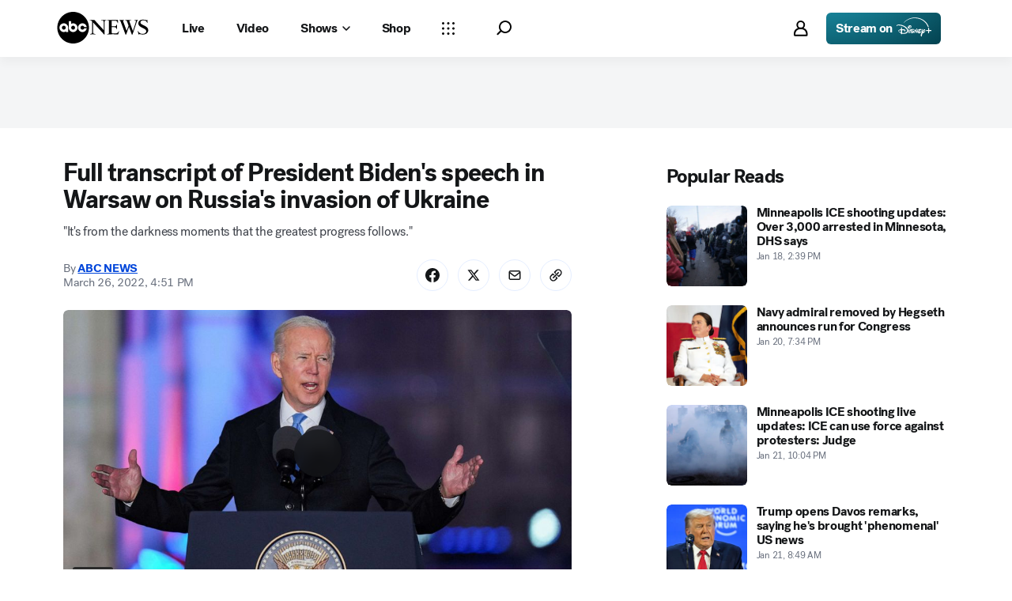

--- FILE ---
content_type: text/html; charset=utf-8
request_url: https://abcnews.go.com/Politics/full-transcript-president-bidens-speech-warsaw-russias-invasion/story?id=83690301
body_size: 80734
content:

        <!doctype html>
        <html lang="en" lang="en">
            <head>
                <!-- ABCNEWS | f3a7bbc322dd | 3980 | 3c1f91256c942eafae2d0095b0a767c3d08d4bb8 | abcnews.go.com | Thu, 22 Jan 2026 10:20:59 GMT -->
                <meta charSet="utf-8" />
                <meta name="viewport" content="initial-scale=1.0, user-scalable=yes" />
                <meta http-equiv="x-ua-compatible" content="IE=edge,chrome=1" />
                <meta property="og:locale" content="en_US" />
                

                <script>
                    window.__dataLayer = {"helpersEnabled":true,"page":{},"pzn":{},"site":{"device":"desktop","portal":"news"},"visitor":{}},
                        consentToken = window.localStorage.getItem('consentToken');

                    if (consentToken) {
                        window.__dataLayer.visitor = { consent : JSON.parse(consentToken) }; 
                    }
                </script>
                <script src="https://dcf.espn.com/TWDC-DTCI/prod/Bootstrap.js"></script>
                <link rel="preload" as="font" href="https://s.abcnews.com/assets/dtci/fonts/post-grotesk/PostGrotesk-Book.woff2" crossorigin>
<link rel="preload" as="font" href="https://s.abcnews.com/assets/dtci/fonts/post-grotesk/PostGrotesk-Bold.woff2" crossorigin>
<link rel="preload" as="font" href="https://s.abcnews.com/assets/dtci/fonts/post-grotesk/PostGrotesk-Medium.woff2" crossorigin>
<link rel="preload" as="font" href="https://s.abcnews.com/assets/dtci/fonts/post-grotesk/PostGrotesk-Light.woff2" crossorigin>
<link rel="preload" as="font" href="https://s.abcnews.com/assets/dtci/fonts/klim/tiempos/TiemposText-Regular.woff2" crossorigin>
<link rel="preload" as="image" href="https://s.abcnews.com/assets/dtci/icomoon/svg/logo.svg" >
<link rel="preconnect" href="https://fastcast.semfs.engsvc.go.com">
<link rel="preconnect" href="https://cdn.registerdisney.go.com">
                
                <link data-react-helmet="true" rel="stylesheet" href="//assets-cdn.abcnews.com/abcnews/3c1f91256c94-release-01-20-2026.4/client/abcnews/css/fusion-664e88d3.css"/><link data-react-helmet="true" rel="stylesheet" href="//assets-cdn.abcnews.com/abcnews/3c1f91256c94-release-01-20-2026.4/client/abcnews/css/5688-9ad856db.css"/><link data-react-helmet="true" rel="stylesheet" href="//assets-cdn.abcnews.com/abcnews/3c1f91256c94-release-01-20-2026.4/client/abcnews/css/abcnews-a9a17469.css"/><link data-react-helmet="true" rel="stylesheet" href="//assets-cdn.abcnews.com/abcnews/3c1f91256c94-release-01-20-2026.4/client/abcnews/css/2976-c65d725e.css"/><link data-react-helmet="true" rel="stylesheet" href="//assets-cdn.abcnews.com/abcnews/3c1f91256c94-release-01-20-2026.4/client/abcnews/css/3279-2c802ae3.css"/><link data-react-helmet="true" rel="stylesheet" href="//assets-cdn.abcnews.com/abcnews/3c1f91256c94-release-01-20-2026.4/client/abcnews/css/prism-story-31e5ed97.css"/><link data-react-helmet="true" rel="canonical" href="https://abcnews.go.com/Politics/full-transcript-president-bidens-speech-warsaw-russias-invasion/story?id=83690301"/><link data-react-helmet="true" rel="amphtml" href="https://abcnews.go.com/amp/Politics/full-transcript-president-bidens-speech-warsaw-russias-invasion/story?id=83690301"/><link data-react-helmet="true" rel="manifest" href="/manifest.json"/><link data-react-helmet="true" rel="shortcut icon" href="https://s.abcnews.com/assets/dtci/images/favicon.ico" type="image/x-icon"/><link data-react-helmet="true" rel="preload" as="image" href="https://s.abcnews.com/images/International/biden-warsaw-rt-jt-220326_1648315580201_hpMain_16x9_992.jpg?w=992"/>
                <script src="//assets-cdn.abcnews.com/abcnews/3c1f91256c94-release-01-20-2026.4/client/abcnews/runtime-e54ee8d4.js" defer></script><script src="//assets-cdn.abcnews.com/abcnews/3c1f91256c94-release-01-20-2026.4/client/abcnews/5688-b0c23135.js" defer></script><script src="//assets-cdn.abcnews.com/abcnews/3c1f91256c94-release-01-20-2026.4/client/abcnews/6205-13c8fa1f.js" defer></script><script src="//assets-cdn.abcnews.com/abcnews/3c1f91256c94-release-01-20-2026.4/client/abcnews/8554-3eca6f9b.js" defer></script><script src="//assets-cdn.abcnews.com/abcnews/3c1f91256c94-release-01-20-2026.4/client/abcnews/5741-4c886934.js" defer></script><script src="//assets-cdn.abcnews.com/abcnews/3c1f91256c94-release-01-20-2026.4/client/abcnews/9910-30fd012b.js" defer></script><script src="//assets-cdn.abcnews.com/abcnews/3c1f91256c94-release-01-20-2026.4/client/abcnews/1776-2e8efa49.js" defer></script><script src="//assets-cdn.abcnews.com/abcnews/3c1f91256c94-release-01-20-2026.4/client/abcnews/7110-6ed21ff2.js" defer></script><script src="//assets-cdn.abcnews.com/abcnews/3c1f91256c94-release-01-20-2026.4/client/abcnews/5426-71e7842a.js" defer></script><script src="//assets-cdn.abcnews.com/abcnews/3c1f91256c94-release-01-20-2026.4/client/abcnews/596-1b8c931e.js" defer></script><script src="//assets-cdn.abcnews.com/abcnews/3c1f91256c94-release-01-20-2026.4/client/abcnews/5793-b7aec70c.js" defer></script><script src="//assets-cdn.abcnews.com/abcnews/3c1f91256c94-release-01-20-2026.4/client/abcnews/3726-1194fa2c.js" defer></script><script src="//assets-cdn.abcnews.com/abcnews/3c1f91256c94-release-01-20-2026.4/client/abcnews/5427-a8a81766.js" defer></script><script src="//assets-cdn.abcnews.com/abcnews/3c1f91256c94-release-01-20-2026.4/client/abcnews/1763-5f9172a8.js" defer></script><script src="//assets-cdn.abcnews.com/abcnews/3c1f91256c94-release-01-20-2026.4/client/abcnews/1953-3a2f1ca2.js" defer></script><script src="//assets-cdn.abcnews.com/abcnews/3c1f91256c94-release-01-20-2026.4/client/abcnews/1834-6ecb9e6f.js" defer></script><script src="//assets-cdn.abcnews.com/abcnews/3c1f91256c94-release-01-20-2026.4/client/abcnews/2233-e4237f4d.js" defer></script><script src="//assets-cdn.abcnews.com/abcnews/3c1f91256c94-release-01-20-2026.4/client/abcnews/4664-d0922e4a.js" defer></script><script src="//assets-cdn.abcnews.com/abcnews/3c1f91256c94-release-01-20-2026.4/client/abcnews/7064-40a30929.js" defer></script><script src="//assets-cdn.abcnews.com/abcnews/3c1f91256c94-release-01-20-2026.4/client/abcnews/9338-5dfb2607.js" defer></script><script src="//assets-cdn.abcnews.com/abcnews/3c1f91256c94-release-01-20-2026.4/client/abcnews/963-54c976c1.js" defer></script><script src="//assets-cdn.abcnews.com/abcnews/3c1f91256c94-release-01-20-2026.4/client/abcnews/2976-f34926c0.js" defer></script><script src="//assets-cdn.abcnews.com/abcnews/3c1f91256c94-release-01-20-2026.4/client/abcnews/4724-ae075fba.js" defer></script><script src="//assets-cdn.abcnews.com/abcnews/3c1f91256c94-release-01-20-2026.4/client/abcnews/6189-68ad6857.js" defer></script><script src="//assets-cdn.abcnews.com/abcnews/3c1f91256c94-release-01-20-2026.4/client/abcnews/6493-c16d6abe.js" defer></script><script src="//assets-cdn.abcnews.com/abcnews/3c1f91256c94-release-01-20-2026.4/client/abcnews/1648-98ac14ae.js" defer></script><script src="//assets-cdn.abcnews.com/abcnews/3c1f91256c94-release-01-20-2026.4/client/abcnews/5393-46fcef83.js" defer></script><script src="//assets-cdn.abcnews.com/abcnews/3c1f91256c94-release-01-20-2026.4/client/abcnews/9655-f2a461ca.js" defer></script><script src="//assets-cdn.abcnews.com/abcnews/3c1f91256c94-release-01-20-2026.4/client/abcnews/6652-e5fe0a22.js" defer></script><script src="//assets-cdn.abcnews.com/abcnews/3c1f91256c94-release-01-20-2026.4/client/abcnews/3279-c99c21e0.js" defer></script>
                <link rel="prefetch" href="//assets-cdn.abcnews.com/abcnews/3c1f91256c94-release-01-20-2026.4/client/abcnews/_manifest.js" as="script" /><link rel="prefetch" href="//assets-cdn.abcnews.com/abcnews/3c1f91256c94-release-01-20-2026.4/client/abcnews/abcnews-af58b0bb.js" as="script" />
<link rel="prefetch" href="//assets-cdn.abcnews.com/abcnews/3c1f91256c94-release-01-20-2026.4/client/abcnews/prism-story-fb0fe8e4.js" as="script" />
                <title data-react-helmet="true">Full transcript of President Biden&#x27;s speech in Warsaw on Russia&#x27;s invasion of Ukraine  - ABC News</title>
                <meta data-react-helmet="true" name="description" content="Read the full transcript of President Joe Biden&#x27;s speech from Warsaw on the war in Ukraine.

"/><meta data-react-helmet="true" name="keywords" content="Article, 83690301"/><meta data-react-helmet="true" name="theme-color" content="#fff"/><meta data-react-helmet="true" name="copyright" content="2026 ABC News"/><meta data-react-helmet="true" name="author" content="ABC News"/><meta data-react-helmet="true" name="robots" content="index, follow"/><meta data-react-helmet="true" property="fb:admins" content="704409894"/><meta data-react-helmet="true" property="fb:app_id" content="4942312939"/><meta data-react-helmet="true" name="fb_title" content="Full transcript of President Biden&#x27;s speech in Warsaw on Russia&#x27;s invasion of Ukraine "/><meta data-react-helmet="true" property="og:site_name" content="ABC News"/><meta data-react-helmet="true" property="og:url" content="https://abcnews.go.com/Politics/full-transcript-president-bidens-speech-warsaw-russias-invasion/story?id=83690301"/><meta data-react-helmet="true" property="og:title" content="Full transcript of President Biden&#x27;s speech in Warsaw on Russia&#x27;s invasion of Ukraine "/><meta data-react-helmet="true" property="og:description" content="Read the full transcript of President Joe Biden&#x27;s speech from Warsaw on the war in Ukraine.

"/><meta data-react-helmet="true" property="og:image" content="https://s.abcnews.com/images/International/biden-warsaw-rt-jt-220326_1648315580201_hpMain_16x9_992.jpg?w=1600"/><meta data-react-helmet="true" property="og:type" content="article"/><meta data-react-helmet="true" property="lastPublishedDate" content="2022-11-22T13:15:00Z"/><meta data-react-helmet="true" property="article:opinion" content="false"/><meta data-react-helmet="true" property="article:content_tier" content="free"/><meta data-react-helmet="true" property="fb:pages" content="86680728811"/><meta data-react-helmet="true" property="fb:pages" content="59306617060"/><meta data-react-helmet="true" property="fb:pages" content="214832449817"/><meta data-react-helmet="true" property="fb:pages" content="66660497800"/><meta data-react-helmet="true" property="fb:pages" content="184096565021911"/><meta data-react-helmet="true" property="fb:pages" content="295479040495545"/><meta data-react-helmet="true" property="fb:pages" content="163497464933"/><meta data-react-helmet="true" property="fb:pages" content="149475666523"/><meta data-react-helmet="true" property="fb:pages" content="1161108697272926"/><meta data-react-helmet="true" property="fb:pages" content="263058762303"/><meta data-react-helmet="true" property="fb:pages" content="55845270277"/><meta data-react-helmet="true" name="twitter:app:name:iphone" content="ABC News"/><meta data-react-helmet="true" name="twitter:app:id:iphone" content="300255638"/><meta data-react-helmet="true" name="twitter:app:url:iphone" content="abcnewsiphone://link/prism-story,83690301"/><meta data-react-helmet="true" name="twitter:app:name:ipad" content="ABC News"/><meta data-react-helmet="true" name="twitter:app:id:ipad" content="306934135"/><meta data-react-helmet="true" name="twitter:app:url:ipad" content="abcnewsipad://link/prism-story,83690301"/><meta data-react-helmet="true" name="twitter:app:name:googleplay" content="ABC News"/><meta data-react-helmet="true" name="twitter:app:id:googleplay" content="com.abc.abcnews"/><meta data-react-helmet="true" name="twitter:app:url:googleplay" content="https://abcnews.go.com/Politics/full-transcript-president-bidens-speech-warsaw-russias-invasion/story?id=83690301"/><meta data-react-helmet="true" property="twitter:card" content="summary_large_image"/><meta data-react-helmet="true" property="twitter:site" content="@ABC"/><meta data-react-helmet="true" property="twitter:creator" content="ABC News"/><meta data-react-helmet="true" property="twitter:title" content="Full transcript of President Biden&#x27;s speech in Warsaw on Russia&#x27;s invasion of Ukraine "/><meta data-react-helmet="true" property="twitter:description" content="Read the full transcript of President Joe Biden&#x27;s speech from Warsaw on the war in Ukraine.

"/><meta data-react-helmet="true" property="twitter:url" content="https://abcnews.go.com/Politics/full-transcript-president-bidens-speech-warsaw-russias-invasion/story?id=83690301"/><meta data-react-helmet="true" property="twitter:image" content="https://s.abcnews.com/images/International/biden-warsaw-rt-jt-220326_1648315580201_hpMain_16x9_992.jpg?w=1600"/><meta data-react-helmet="true" property="twitter:image:alt" content=""/><meta data-react-helmet="true" property="twitter:image:width" content="640"/><meta data-react-helmet="true" property="twitter:image:height" content="360"/><meta data-react-helmet="true" property="al:iphone:url" content="abcnewsiphone://link/prism-story,83690301"/><meta data-react-helmet="true" property="al:iphone:app_store_id" content="300255638"/><meta data-react-helmet="true" property="al:iphone:app_name" content="ABC News - Breaking US &amp; World News"/><meta data-react-helmet="true" property="al:ipad:url" content="abcnewsipad://link/prism-story,83690301"/><meta data-react-helmet="true" property="al:ipad:app_store_id" content="380520716"/><meta data-react-helmet="true" property="al:ipad:app_name" content="ABC News for ipad"/><meta data-react-helmet="true" property="al:android:url" content="android-app://com.abc.abcnews/abcnews/abcnews.go.com/Politics/full-transcript-president-bidens-speech-warsaw-russias-invasion/story?id=83690301"/><meta data-react-helmet="true" property="al:android:app_name" content="ABC News Breaking Latest News"/><meta data-react-helmet="true" property="al:android:package" content="com.abc.abcnews"/><meta data-react-helmet="true" property="al:web:url" content="https://abcnews.go.com/Politics/full-transcript-president-bidens-speech-warsaw-russias-invasion/story?id=83690301"/>
                <script data-react-helmet="true" src="https://scripts.webcontentassessor.com/scripts/0b90f464007ee375f4e9cd06c3914e59274887f92e97c606a62fdf9e3a4728b5"></script><script data-react-helmet="true" async="true" src="https://www.googletagmanager.com/gtag/js?id=DC-4139589"></script><script data-react-helmet="true" src="https://s.abcnews.com/assets/dtci/js/floodlight_global.js"></script><script data-react-helmet="true" type="application/ld+json">{"@context":"https://schema.org","@type":"WebSite","name":"Story full transcript president bidens speech warsaw russias invasion","url":"https://abcnews.go.com/Politics/full-transcript-president-bidens-speech-warsaw-russias-invasion/story?id=83690301","alternateName":"ABC News"}</script><script data-react-helmet="true" type="application/ld+json">{"@context":"http://schema.org/","@type":"NewsArticle","mainEntityOfPage":{"@id":"https://abcnews.go.com/Politics/full-transcript-president-bidens-speech-warsaw-russias-invasion/story?id=83690301","@type":"WebPage"},"alternativeHeadline":"\"It's from the darkness moments that the greatest progress follows.\"","articleSection":"Politics","author":[{"name":"ABC NEWS","url":"https://abcnews.go.com/author/","@type":"Person"}],"dateline":"","dateModified":"2022-11-22T13:15:00.000Z","datePublished":"2022-03-26T20:51:00.000Z","description":"\"It's from the darkness moments that the greatest progress follows.\"","headline":"Full transcript of President Biden's speech in Warsaw on Russia's invasion of Ukraine ","image":{"url":"https://s.abcnews.com/images/International/biden-warsaw-rt-jt-220326_1648315580201_hpMain_16x9_992.jpg?w=1600","@type":"ImageObject"},"keywords":"Article, 83690301","mentions":[{"name":"President Biden","@type":"Thing"}],"publisher":{"name":"ABC News","logo":{"url":"https://s.abcnews.com/images/Site/abc_logo_aluminum_60px.png","height":60,"width":150,"@type":"ImageObject"},"@type":"Organization"}}</script>
                

                <script data-rum-type="legacy" data-rum-pct="100">(() => {function gc(n){n=document.cookie.match("(^|;) ?"+n+"=([^;]*)(;|$)");return n?n[2]:null}function sc(n){document.cookie=n}function smpl(n){n/=100;return!!n&&Math.random()<=n}var _nr=!1,_nrCookie=gc("_nr");null!==_nrCookie?"1"===_nrCookie&&(_nr=!0):smpl(100)?(_nr=!0,sc("_nr=1; path=/")):(_nr=!1,sc("_nr=0; path=/"));_nr && (() => {;window.NREUM||(NREUM={});NREUM.init={distributed_tracing:{enabled:true},privacy:{cookies_enabled:true},ajax:{deny_list:["bam.nr-data.net"]}};;NREUM.info = {"beacon":"bam.nr-data.net","errorBeacon":"bam.nr-data.net","sa":1,"licenseKey":"16357338ab","applicationID":"395029741"};__nr_require=function(t,e,n){function r(n){if(!e[n]){var o=e[n]={exports:{}};t[n][0].call(o.exports,function(e){var o=t[n][1][e];return r(o||e)},o,o.exports)}return e[n].exports}if("function"==typeof __nr_require)return __nr_require;for(var o=0;o<n.length;o++)r(n[o]);return r}({1:[function(t,e,n){function r(t){try{s.console&&console.log(t)}catch(e){}}var o,i=t("ee"),a=t(31),s={};try{o=localStorage.getItem("__nr_flags").split(","),console&&"function"==typeof console.log&&(s.console=!0,o.indexOf("dev")!==-1&&(s.dev=!0),o.indexOf("nr_dev")!==-1&&(s.nrDev=!0))}catch(c){}s.nrDev&&i.on("internal-error",function(t){r(t.stack)}),s.dev&&i.on("fn-err",function(t,e,n){r(n.stack)}),s.dev&&(r("NR AGENT IN DEVELOPMENT MODE"),r("flags: "+a(s,function(t,e){return t}).join(", ")))},{}],2:[function(t,e,n){function r(t,e,n,r,s){try{l?l-=1:o(s||new UncaughtException(t,e,n),!0)}catch(f){try{i("ierr",[f,c.now(),!0])}catch(d){}}return"function"==typeof u&&u.apply(this,a(arguments))}function UncaughtException(t,e,n){this.message=t||"Uncaught error with no additional information",this.sourceURL=e,this.line=n}function o(t,e){var n=e?null:c.now();i("err",[t,n])}var i=t("handle"),a=t(32),s=t("ee"),c=t("loader"),f=t("gos"),u=window.onerror,d=!1,p="nr@seenError";if(!c.disabled){var l=0;c.features.err=!0,t(1),window.onerror=r;try{throw new Error}catch(h){"stack"in h&&(t(14),t(13),"addEventListener"in window&&t(7),c.xhrWrappable&&t(15),d=!0)}s.on("fn-start",function(t,e,n){d&&(l+=1)}),s.on("fn-err",function(t,e,n){d&&!n[p]&&(f(n,p,function(){return!0}),this.thrown=!0,o(n))}),s.on("fn-end",function(){d&&!this.thrown&&l>0&&(l-=1)}),s.on("internal-error",function(t){i("ierr",[t,c.now(),!0])})}},{}],3:[function(t,e,n){var r=t("loader");r.disabled||(r.features.ins=!0)},{}],4:[function(t,e,n){function r(){U++,L=g.hash,this[u]=y.now()}function o(){U--,g.hash!==L&&i(0,!0);var t=y.now();this[h]=~~this[h]+t-this[u],this[d]=t}function i(t,e){E.emit("newURL",[""+g,e])}function a(t,e){t.on(e,function(){this[e]=y.now()})}var s="-start",c="-end",f="-body",u="fn"+s,d="fn"+c,p="cb"+s,l="cb"+c,h="jsTime",m="fetch",v="addEventListener",w=window,g=w.location,y=t("loader");if(w[v]&&y.xhrWrappable&&!y.disabled){var x=t(11),b=t(12),E=t(9),R=t(7),O=t(14),T=t(8),S=t(15),P=t(10),M=t("ee"),C=M.get("tracer"),N=t(23);t(17),y.features.spa=!0;var L,U=0;M.on(u,r),b.on(p,r),P.on(p,r),M.on(d,o),b.on(l,o),P.on(l,o),M.buffer([u,d,"xhr-resolved"]),R.buffer([u]),O.buffer(["setTimeout"+c,"clearTimeout"+s,u]),S.buffer([u,"new-xhr","send-xhr"+s]),T.buffer([m+s,m+"-done",m+f+s,m+f+c]),E.buffer(["newURL"]),x.buffer([u]),b.buffer(["propagate",p,l,"executor-err","resolve"+s]),C.buffer([u,"no-"+u]),P.buffer(["new-jsonp","cb-start","jsonp-error","jsonp-end"]),a(T,m+s),a(T,m+"-done"),a(P,"new-jsonp"),a(P,"jsonp-end"),a(P,"cb-start"),E.on("pushState-end",i),E.on("replaceState-end",i),w[v]("hashchange",i,N(!0)),w[v]("load",i,N(!0)),w[v]("popstate",function(){i(0,U>1)},N(!0))}},{}],5:[function(t,e,n){function r(){var t=new PerformanceObserver(function(t,e){var n=t.getEntries();s(v,[n])});try{t.observe({entryTypes:["resource"]})}catch(e){}}function o(t){if(s(v,[window.performance.getEntriesByType(w)]),window.performance["c"+p])try{window.performance[h](m,o,!1)}catch(t){}else try{window.performance[h]("webkit"+m,o,!1)}catch(t){}}function i(t){}if(window.performance&&window.performance.timing&&window.performance.getEntriesByType){var a=t("ee"),s=t("handle"),c=t(14),f=t(13),u=t(6),d=t(23),p="learResourceTimings",l="addEventListener",h="removeEventListener",m="resourcetimingbufferfull",v="bstResource",w="resource",g="-start",y="-end",x="fn"+g,b="fn"+y,E="bstTimer",R="pushState",O=t("loader");if(!O.disabled){O.features.stn=!0,t(9),"addEventListener"in window&&t(7);var T=NREUM.o.EV;a.on(x,function(t,e){var n=t[0];n instanceof T&&(this.bstStart=O.now())}),a.on(b,function(t,e){var n=t[0];n instanceof T&&s("bst",[n,e,this.bstStart,O.now()])}),c.on(x,function(t,e,n){this.bstStart=O.now(),this.bstType=n}),c.on(b,function(t,e){s(E,[e,this.bstStart,O.now(),this.bstType])}),f.on(x,function(){this.bstStart=O.now()}),f.on(b,function(t,e){s(E,[e,this.bstStart,O.now(),"requestAnimationFrame"])}),a.on(R+g,function(t){this.time=O.now(),this.startPath=location.pathname+location.hash}),a.on(R+y,function(t){s("bstHist",[location.pathname+location.hash,this.startPath,this.time])}),u()?(s(v,[window.performance.getEntriesByType("resource")]),r()):l in window.performance&&(window.performance["c"+p]?window.performance[l](m,o,d(!1)):window.performance[l]("webkit"+m,o,d(!1))),document[l]("scroll",i,d(!1)),document[l]("keypress",i,d(!1)),document[l]("click",i,d(!1))}}},{}],6:[function(t,e,n){e.exports=function(){return"PerformanceObserver"in window&&"function"==typeof window.PerformanceObserver}},{}],7:[function(t,e,n){function r(t){for(var e=t;e&&!e.hasOwnProperty(u);)e=Object.getPrototypeOf(e);e&&o(e)}function o(t){s.inPlace(t,[u,d],"-",i)}function i(t,e){return t[1]}var a=t("ee").get("events"),s=t("wrap-function")(a,!0),c=t("gos"),f=XMLHttpRequest,u="addEventListener",d="removeEventListener";e.exports=a,"getPrototypeOf"in Object?(r(document),r(window),r(f.prototype)):f.prototype.hasOwnProperty(u)&&(o(window),o(f.prototype)),a.on(u+"-start",function(t,e){var n=t[1];if(null!==n&&("function"==typeof n||"object"==typeof n)){var r=c(n,"nr@wrapped",function(){function t(){if("function"==typeof n.handleEvent)return n.handleEvent.apply(n,arguments)}var e={object:t,"function":n}[typeof n];return e?s(e,"fn-",null,e.name||"anonymous"):n});this.wrapped=t[1]=r}}),a.on(d+"-start",function(t){t[1]=this.wrapped||t[1]})},{}],8:[function(t,e,n){function r(t,e,n){var r=t[e];"function"==typeof r&&(t[e]=function(){var t=i(arguments),e={};o.emit(n+"before-start",[t],e);var a;e[m]&&e[m].dt&&(a=e[m].dt);var s=r.apply(this,t);return o.emit(n+"start",[t,a],s),s.then(function(t){return o.emit(n+"end",[null,t],s),t},function(t){throw o.emit(n+"end",[t],s),t})})}var o=t("ee").get("fetch"),i=t(32),a=t(31);e.exports=o;var s=window,c="fetch-",f=c+"body-",u=["arrayBuffer","blob","json","text","formData"],d=s.Request,p=s.Response,l=s.fetch,h="prototype",m="nr@context";d&&p&&l&&(a(u,function(t,e){r(d[h],e,f),r(p[h],e,f)}),r(s,"fetch",c),o.on(c+"end",function(t,e){var n=this;if(e){var r=e.headers.get("content-length");null!==r&&(n.rxSize=r),o.emit(c+"done",[null,e],n)}else o.emit(c+"done",[t],n)}))},{}],9:[function(t,e,n){var r=t("ee").get("history"),o=t("wrap-function")(r);e.exports=r;var i=window.history&&window.history.constructor&&window.history.constructor.prototype,a=window.history;i&&i.pushState&&i.replaceState&&(a=i),o.inPlace(a,["pushState","replaceState"],"-")},{}],10:[function(t,e,n){function r(t){function e(){f.emit("jsonp-end",[],l),t.removeEventListener("load",e,c(!1)),t.removeEventListener("error",n,c(!1))}function n(){f.emit("jsonp-error",[],l),f.emit("jsonp-end",[],l),t.removeEventListener("load",e,c(!1)),t.removeEventListener("error",n,c(!1))}var r=t&&"string"==typeof t.nodeName&&"script"===t.nodeName.toLowerCase();if(r){var o="function"==typeof t.addEventListener;if(o){var a=i(t.src);if(a){var d=s(a),p="function"==typeof d.parent[d.key];if(p){var l={};u.inPlace(d.parent,[d.key],"cb-",l),t.addEventListener("load",e,c(!1)),t.addEventListener("error",n,c(!1)),f.emit("new-jsonp",[t.src],l)}}}}}function o(){return"addEventListener"in window}function i(t){var e=t.match(d);return e?e[1]:null}function a(t,e){var n=t.match(l),r=n[1],o=n[3];return o?a(o,e[r]):e[r]}function s(t){var e=t.match(p);return e&&e.length>=3?{key:e[2],parent:a(e[1],window)}:{key:t,parent:window}}var c=t(23),f=t("ee").get("jsonp"),u=t("wrap-function")(f);if(e.exports=f,o()){var d=/[?&](?:callback|cb)=([^&#]+)/,p=/(.*).([^.]+)/,l=/^(w+)(.|$)(.*)$/,h=["appendChild","insertBefore","replaceChild"];Node&&Node.prototype&&Node.prototype.appendChild?u.inPlace(Node.prototype,h,"dom-"):(u.inPlace(HTMLElement.prototype,h,"dom-"),u.inPlace(HTMLHeadElement.prototype,h,"dom-"),u.inPlace(HTMLBodyElement.prototype,h,"dom-")),f.on("dom-start",function(t){r(t[0])})}},{}],11:[function(t,e,n){var r=t("ee").get("mutation"),o=t("wrap-function")(r),i=NREUM.o.MO;e.exports=r,i&&(window.MutationObserver=function(t){return this instanceof i?new i(o(t,"fn-")):i.apply(this,arguments)},MutationObserver.prototype=i.prototype)},{}],12:[function(t,e,n){function r(t){var e=i.context(),n=s(t,"executor-",e,null,!1),r=new f(n);return i.context(r).getCtx=function(){return e},r}var o=t("wrap-function"),i=t("ee").get("promise"),a=t("ee").getOrSetContext,s=o(i),c=t(31),f=NREUM.o.PR;e.exports=i,f&&(window.Promise=r,["all","race"].forEach(function(t){var e=f[t];f[t]=function(n){function r(t){return function(){i.emit("propagate",[null,!o],a,!1,!1),o=o||!t}}var o=!1;c(n,function(e,n){Promise.resolve(n).then(r("all"===t),r(!1))});var a=e.apply(f,arguments),s=f.resolve(a);return s}}),["resolve","reject"].forEach(function(t){var e=f[t];f[t]=function(t){var n=e.apply(f,arguments);return t!==n&&i.emit("propagate",[t,!0],n,!1,!1),n}}),f.prototype["catch"]=function(t){return this.then(null,t)},f.prototype=Object.create(f.prototype,{constructor:{value:r}}),c(Object.getOwnPropertyNames(f),function(t,e){try{r[e]=f[e]}catch(n){}}),o.wrapInPlace(f.prototype,"then",function(t){return function(){var e=this,n=o.argsToArray.apply(this,arguments),r=a(e);r.promise=e,n[0]=s(n[0],"cb-",r,null,!1),n[1]=s(n[1],"cb-",r,null,!1);var c=t.apply(this,n);return r.nextPromise=c,i.emit("propagate",[e,!0],c,!1,!1),c}}),i.on("executor-start",function(t){t[0]=s(t[0],"resolve-",this,null,!1),t[1]=s(t[1],"resolve-",this,null,!1)}),i.on("executor-err",function(t,e,n){t[1](n)}),i.on("cb-end",function(t,e,n){i.emit("propagate",[n,!0],this.nextPromise,!1,!1)}),i.on("propagate",function(t,e,n){this.getCtx&&!e||(this.getCtx=function(){if(t instanceof Promise)var e=i.context(t);return e&&e.getCtx?e.getCtx():this})}),r.toString=function(){return""+f})},{}],13:[function(t,e,n){var r=t("ee").get("raf"),o=t("wrap-function")(r),i="equestAnimationFrame";e.exports=r,o.inPlace(window,["r"+i,"mozR"+i,"webkitR"+i,"msR"+i],"raf-"),r.on("raf-start",function(t){t[0]=o(t[0],"fn-")})},{}],14:[function(t,e,n){function r(t,e,n){t[0]=a(t[0],"fn-",null,n)}function o(t,e,n){this.method=n,this.timerDuration=isNaN(t[1])?0:+t[1],t[0]=a(t[0],"fn-",this,n)}var i=t("ee").get("timer"),a=t("wrap-function")(i),s="setTimeout",c="setInterval",f="clearTimeout",u="-start",d="-";e.exports=i,a.inPlace(window,[s,"setImmediate"],s+d),a.inPlace(window,[c],c+d),a.inPlace(window,[f,"clearImmediate"],f+d),i.on(c+u,r),i.on(s+u,o)},{}],15:[function(t,e,n){function r(t,e){d.inPlace(e,["onreadystatechange"],"fn-",s)}function o(){var t=this,e=u.context(t);t.readyState>3&&!e.resolved&&(e.resolved=!0,u.emit("xhr-resolved",[],t)),d.inPlace(t,y,"fn-",s)}function i(t){x.push(t),m&&(E?E.then(a):w?w(a):(R=-R,O.data=R))}function a(){for(var t=0;t<x.length;t++)r([],x[t]);x.length&&(x=[])}function s(t,e){return e}function c(t,e){for(var n in t)e[n]=t[n];return e}t(7);var f=t("ee"),u=f.get("xhr"),d=t("wrap-function")(u),p=t(23),l=NREUM.o,h=l.XHR,m=l.MO,v=l.PR,w=l.SI,g="readystatechange",y=["onload","onerror","onabort","onloadstart","onloadend","onprogress","ontimeout"],x=[];e.exports=u;var b=window.XMLHttpRequest=function(t){var e=new h(t);try{u.emit("new-xhr",[e],e),e.addEventListener(g,o,p(!1))}catch(n){try{u.emit("internal-error",[n])}catch(r){}}return e};if(c(h,b),b.prototype=h.prototype,d.inPlace(b.prototype,["open","send"],"-xhr-",s),u.on("send-xhr-start",function(t,e){r(t,e),i(e)}),u.on("open-xhr-start",r),m){var E=v&&v.resolve();if(!w&&!v){var R=1,O=document.createTextNode(R);new m(a).observe(O,{characterData:!0})}}else f.on("fn-end",function(t){t[0]&&t[0].type===g||a()})},{}],16:[function(t,e,n){function r(t){if(!s(t))return null;var e=window.NREUM;if(!e.loader_config)return null;var n=(e.loader_config.accountID||"").toString()||null,r=(e.loader_config.agentID||"").toString()||null,f=(e.loader_config.trustKey||"").toString()||null;if(!n||!r)return null;var h=l.generateSpanId(),m=l.generateTraceId(),v=Date.now(),w={spanId:h,traceId:m,timestamp:v};return(t.sameOrigin||c(t)&&p())&&(w.traceContextParentHeader=o(h,m),w.traceContextStateHeader=i(h,v,n,r,f)),(t.sameOrigin&&!u()||!t.sameOrigin&&c(t)&&d())&&(w.newrelicHeader=a(h,m,v,n,r,f)),w}function o(t,e){return"00-"+e+"-"+t+"-01"}function i(t,e,n,r,o){var i=0,a="",s=1,c="",f="";return o+"@nr="+i+"-"+s+"-"+n+"-"+r+"-"+t+"-"+a+"-"+c+"-"+f+"-"+e}function a(t,e,n,r,o,i){var a="btoa"in window&&"function"==typeof window.btoa;if(!a)return null;var s={v:[0,1],d:{ty:"Browser",ac:r,ap:o,id:t,tr:e,ti:n}};return i&&r!==i&&(s.d.tk=i),btoa(JSON.stringify(s))}function s(t){return f()&&c(t)}function c(t){var e=!1,n={};if("init"in NREUM&&"distributed_tracing"in NREUM.init&&(n=NREUM.init.distributed_tracing),t.sameOrigin)e=!0;else if(n.allowed_origins instanceof Array)for(var r=0;r<n.allowed_origins.length;r++){var o=h(n.allowed_origins[r]);if(t.hostname===o.hostname&&t.protocol===o.protocol&&t.port===o.port){e=!0;break}}return e}function f(){return"init"in NREUM&&"distributed_tracing"in NREUM.init&&!!NREUM.init.distributed_tracing.enabled}function u(){return"init"in NREUM&&"distributed_tracing"in NREUM.init&&!!NREUM.init.distributed_tracing.exclude_newrelic_header}function d(){return"init"in NREUM&&"distributed_tracing"in NREUM.init&&NREUM.init.distributed_tracing.cors_use_newrelic_header!==!1}function p(){return"init"in NREUM&&"distributed_tracing"in NREUM.init&&!!NREUM.init.distributed_tracing.cors_use_tracecontext_headers}var l=t(28),h=t(18);e.exports={generateTracePayload:r,shouldGenerateTrace:s}},{}],17:[function(t,e,n){function r(t){var e=this.params,n=this.metrics;if(!this.ended){this.ended=!0;for(var r=0;r<p;r++)t.removeEventListener(d[r],this.listener,!1);return e.protocol&&"data"===e.protocol?void g("Ajax/DataUrl/Excluded"):void(e.aborted||(n.duration=a.now()-this.startTime,this.loadCaptureCalled||4!==t.readyState?null==e.status&&(e.status=0):i(this,t),n.cbTime=this.cbTime,s("xhr",[e,n,this.startTime,this.endTime,"xhr"],this)))}}function o(t,e){var n=c(e),r=t.params;r.hostname=n.hostname,r.port=n.port,r.protocol=n.protocol,r.host=n.hostname+":"+n.port,r.pathname=n.pathname,t.parsedOrigin=n,t.sameOrigin=n.sameOrigin}function i(t,e){t.params.status=e.status;var n=v(e,t.lastSize);if(n&&(t.metrics.rxSize=n),t.sameOrigin){var r=e.getResponseHeader("X-NewRelic-App-Data");r&&(t.params.cat=r.split(", ").pop())}t.loadCaptureCalled=!0}var a=t("loader");if(a.xhrWrappable&&!a.disabled){var s=t("handle"),c=t(18),f=t(16).generateTracePayload,u=t("ee"),d=["load","error","abort","timeout"],p=d.length,l=t("id"),h=t(24),m=t(22),v=t(19),w=t(23),g=t(25).recordSupportability,y=NREUM.o.REQ,x=window.XMLHttpRequest;a.features.xhr=!0,t(15),t(8),u.on("new-xhr",function(t){var e=this;e.totalCbs=0,e.called=0,e.cbTime=0,e.end=r,e.ended=!1,e.xhrGuids={},e.lastSize=null,e.loadCaptureCalled=!1,e.params=this.params||{},e.metrics=this.metrics||{},t.addEventListener("load",function(n){i(e,t)},w(!1)),h&&(h>34||h<10)||t.addEventListener("progress",function(t){e.lastSize=t.loaded},w(!1))}),u.on("open-xhr-start",function(t){this.params={method:t[0]},o(this,t[1]),this.metrics={}}),u.on("open-xhr-end",function(t,e){"loader_config"in NREUM&&"xpid"in NREUM.loader_config&&this.sameOrigin&&e.setRequestHeader("X-NewRelic-ID",NREUM.loader_config.xpid);var n=f(this.parsedOrigin);if(n){var r=!1;n.newrelicHeader&&(e.setRequestHeader("newrelic",n.newrelicHeader),r=!0),n.traceContextParentHeader&&(e.setRequestHeader("traceparent",n.traceContextParentHeader),n.traceContextStateHeader&&e.setRequestHeader("tracestate",n.traceContextStateHeader),r=!0),r&&(this.dt=n)}}),u.on("send-xhr-start",function(t,e){var n=this.metrics,r=t[0],o=this;if(n&&r){var i=m(r);i&&(n.txSize=i)}this.startTime=a.now(),this.listener=function(t){try{"abort"!==t.type||o.loadCaptureCalled||(o.params.aborted=!0),("load"!==t.type||o.called===o.totalCbs&&(o.onloadCalled||"function"!=typeof e.onload))&&o.end(e)}catch(n){try{u.emit("internal-error",[n])}catch(r){}}};for(var s=0;s<p;s++)e.addEventListener(d[s],this.listener,w(!1))}),u.on("xhr-cb-time",function(t,e,n){this.cbTime+=t,e?this.onloadCalled=!0:this.called+=1,this.called!==this.totalCbs||!this.onloadCalled&&"function"==typeof n.onload||this.end(n)}),u.on("xhr-load-added",function(t,e){var n=""+l(t)+!!e;this.xhrGuids&&!this.xhrGuids[n]&&(this.xhrGuids[n]=!0,this.totalCbs+=1)}),u.on("xhr-load-removed",function(t,e){var n=""+l(t)+!!e;this.xhrGuids&&this.xhrGuids[n]&&(delete this.xhrGuids[n],this.totalCbs-=1)}),u.on("xhr-resolved",function(){this.endTime=a.now()}),u.on("addEventListener-end",function(t,e){e instanceof x&&"load"===t[0]&&u.emit("xhr-load-added",[t[1],t[2]],e)}),u.on("removeEventListener-end",function(t,e){e instanceof x&&"load"===t[0]&&u.emit("xhr-load-removed",[t[1],t[2]],e)}),u.on("fn-start",function(t,e,n){e instanceof x&&("onload"===n&&(this.onload=!0),("load"===(t[0]&&t[0].type)||this.onload)&&(this.xhrCbStart=a.now()))}),u.on("fn-end",function(t,e){this.xhrCbStart&&u.emit("xhr-cb-time",[a.now()-this.xhrCbStart,this.onload,e],e)}),u.on("fetch-before-start",function(t){function e(t,e){var n=!1;return e.newrelicHeader&&(t.set("newrelic",e.newrelicHeader),n=!0),e.traceContextParentHeader&&(t.set("traceparent",e.traceContextParentHeader),e.traceContextStateHeader&&t.set("tracestate",e.traceContextStateHeader),n=!0),n}var n,r=t[1]||{};"string"==typeof t[0]?n=t[0]:t[0]&&t[0].url?n=t[0].url:window.URL&&t[0]&&t[0]instanceof URL&&(n=t[0].href),n&&(this.parsedOrigin=c(n),this.sameOrigin=this.parsedOrigin.sameOrigin);var o=f(this.parsedOrigin);if(o&&(o.newrelicHeader||o.traceContextParentHeader))if("string"==typeof t[0]||window.URL&&t[0]&&t[0]instanceof URL){var i={};for(var a in r)i[a]=r[a];i.headers=new Headers(r.headers||{}),e(i.headers,o)&&(this.dt=o),t.length>1?t[1]=i:t.push(i)}else t[0]&&t[0].headers&&e(t[0].headers,o)&&(this.dt=o)}),u.on("fetch-start",function(t,e){this.params={},this.metrics={},this.startTime=a.now(),this.dt=e,t.length>=1&&(this.target=t[0]),t.length>=2&&(this.opts=t[1]);var n,r=this.opts||{},i=this.target;if("string"==typeof i?n=i:"object"==typeof i&&i instanceof y?n=i.url:window.URL&&"object"==typeof i&&i instanceof URL&&(n=i.href),o(this,n),"data"!==this.params.protocol){var s=(""+(i&&i instanceof y&&i.method||r.method||"GET")).toUpperCase();this.params.method=s,this.txSize=m(r.body)||0}}),u.on("fetch-done",function(t,e){if(this.endTime=a.now(),this.params||(this.params={}),"data"===this.params.protocol)return void g("Ajax/DataUrl/Excluded");this.params.status=e?e.status:0;var n;"string"==typeof this.rxSize&&this.rxSize.length>0&&(n=+this.rxSize);var r={txSize:this.txSize,rxSize:n,duration:a.now()-this.startTime};s("xhr",[this.params,r,this.startTime,this.endTime,"fetch"],this)})}},{}],18:[function(t,e,n){var r={};e.exports=function(t){if(t in r)return r[t];if(0===(t||"").indexOf("data:"))return{protocol:"data"};var e=document.createElement("a"),n=window.location,o={};e.href=t,o.port=e.port;var i=e.href.split("://");!o.port&&i[1]&&(o.port=i[1].split("/")[0].split("@").pop().split(":")[1]),o.port&&"0"!==o.port||(o.port="https"===i[0]?"443":"80"),o.hostname=e.hostname||n.hostname,o.pathname=e.pathname,o.protocol=i[0],"/"!==o.pathname.charAt(0)&&(o.pathname="/"+o.pathname);var a=!e.protocol||":"===e.protocol||e.protocol===n.protocol,s=e.hostname===document.domain&&e.port===n.port;return o.sameOrigin=a&&(!e.hostname||s),"/"===o.pathname&&(r[t]=o),o}},{}],19:[function(t,e,n){function r(t,e){var n=t.responseType;return"json"===n&&null!==e?e:"arraybuffer"===n||"blob"===n||"json"===n?o(t.response):"text"===n||""===n||void 0===n?o(t.responseText):void 0}var o=t(22);e.exports=r},{}],20:[function(t,e,n){function r(){}function o(t,e,n,r){return function(){return u.recordSupportability("API/"+e+"/called"),i(t+e,[f.now()].concat(s(arguments)),n?null:this,r),n?void 0:this}}var i=t("handle"),a=t(31),s=t(32),c=t("ee").get("tracer"),f=t("loader"),u=t(25),d=NREUM;"undefined"==typeof window.newrelic&&(newrelic=d);var p=["setPageViewName","setCustomAttribute","setErrorHandler","finished","addToTrace","inlineHit","addRelease"],l="api-",h=l+"ixn-";a(p,function(t,e){d[e]=o(l,e,!0,"api")}),d.addPageAction=o(l,"addPageAction",!0),d.setCurrentRouteName=o(l,"routeName",!0),e.exports=newrelic,d.interaction=function(){return(new r).get()};var m=r.prototype={createTracer:function(t,e){var n={},r=this,o="function"==typeof e;return i(h+"tracer",[f.now(),t,n],r),function(){if(c.emit((o?"":"no-")+"fn-start",[f.now(),r,o],n),o)try{return e.apply(this,arguments)}catch(t){throw c.emit("fn-err",[arguments,this,t],n),t}finally{c.emit("fn-end",[f.now()],n)}}}};a("actionText,setName,setAttribute,save,ignore,onEnd,getContext,end,get".split(","),function(t,e){m[e]=o(h,e)}),newrelic.noticeError=function(t,e){"string"==typeof t&&(t=new Error(t)),u.recordSupportability("API/noticeError/called"),i("err",[t,f.now(),!1,e])}},{}],21:[function(t,e,n){function r(t){if(NREUM.init){for(var e=NREUM.init,n=t.split("."),r=0;r<n.length-1;r++)if(e=e[n[r]],"object"!=typeof e)return;return e=e[n[n.length-1]]}}e.exports={getConfiguration:r}},{}],22:[function(t,e,n){e.exports=function(t){if("string"==typeof t&&t.length)return t.length;if("object"==typeof t){if("undefined"!=typeof ArrayBuffer&&t instanceof ArrayBuffer&&t.byteLength)return t.byteLength;if("undefined"!=typeof Blob&&t instanceof Blob&&t.size)return t.size;if(!("undefined"!=typeof FormData&&t instanceof FormData))try{return JSON.stringify(t).length}catch(e){return}}}},{}],23:[function(t,e,n){var r=!1;try{var o=Object.defineProperty({},"passive",{get:function(){r=!0}});window.addEventListener("testPassive",null,o),window.removeEventListener("testPassive",null,o)}catch(i){}e.exports=function(t){return r?{passive:!0,capture:!!t}:!!t}},{}],24:[function(t,e,n){var r=0,o=navigator.userAgent.match(/Firefox[/s](d+.d+)/);o&&(r=+o[1]),e.exports=r},{}],25:[function(t,e,n){function r(t,e){var n=[a,t,{name:t},e];return i("storeMetric",n,null,"api"),n}function o(t,e){var n=[s,t,{name:t},e];return i("storeEventMetrics",n,null,"api"),n}var i=t("handle"),a="sm",s="cm";e.exports={constants:{SUPPORTABILITY_METRIC:a,CUSTOM_METRIC:s},recordSupportability:r,recordCustom:o}},{}],26:[function(t,e,n){function r(){return s.exists&&performance.now?Math.round(performance.now()):(i=Math.max((new Date).getTime(),i))-a}function o(){return i}var i=(new Date).getTime(),a=i,s=t(33);e.exports=r,e.exports.offset=a,e.exports.getLastTimestamp=o},{}],27:[function(t,e,n){function r(t,e){var n=t.getEntries();n.forEach(function(t){"first-paint"===t.name?l("timing",["fp",Math.floor(t.startTime)]):"first-contentful-paint"===t.name&&l("timing",["fcp",Math.floor(t.startTime)])})}function o(t,e){var n=t.getEntries();if(n.length>0){var r=n[n.length-1];if(f&&f<r.startTime)return;var o=[r],i=a({});i&&o.push(i),l("lcp",o)}}function i(t){t.getEntries().forEach(function(t){t.hadRecentInput||l("cls",[t])})}function a(t){var e=navigator.connection||navigator.mozConnection||navigator.webkitConnection;if(e)return e.type&&(t["net-type"]=e.type),e.effectiveType&&(t["net-etype"]=e.effectiveType),e.rtt&&(t["net-rtt"]=e.rtt),e.downlink&&(t["net-dlink"]=e.downlink),t}function s(t){if(t instanceof w&&!y){var e=Math.round(t.timeStamp),n={type:t.type};a(n),e<=h.now()?n.fid=h.now()-e:e>h.offset&&e<=Date.now()?(e-=h.offset,n.fid=h.now()-e):e=h.now(),y=!0,l("timing",["fi",e,n])}}function c(t){"hidden"===t&&(f=h.now(),l("pageHide",[f]))}if(!("init"in NREUM&&"page_view_timing"in NREUM.init&&"enabled"in NREUM.init.page_view_timing&&NREUM.init.page_view_timing.enabled===!1)){var f,u,d,p,l=t("handle"),h=t("loader"),m=t(30),v=t(23),w=NREUM.o.EV;if("PerformanceObserver"in window&&"function"==typeof window.PerformanceObserver){u=new PerformanceObserver(r);try{u.observe({entryTypes:["paint"]})}catch(g){}d=new PerformanceObserver(o);try{d.observe({entryTypes:["largest-contentful-paint"]})}catch(g){}p=new PerformanceObserver(i);try{p.observe({type:"layout-shift",buffered:!0})}catch(g){}}if("addEventListener"in document){var y=!1,x=["click","keydown","mousedown","pointerdown","touchstart"];x.forEach(function(t){document.addEventListener(t,s,v(!1))})}m(c)}},{}],28:[function(t,e,n){function r(){function t(){return e?15&e[n++]:16*Math.random()|0}var e=null,n=0,r=window.crypto||window.msCrypto;r&&r.getRandomValues&&(e=r.getRandomValues(new Uint8Array(31)));for(var o,i="xxxxxxxx-xxxx-4xxx-yxxx-xxxxxxxxxxxx",a="",s=0;s<i.length;s++)o=i[s],"x"===o?a+=t().toString(16):"y"===o?(o=3&t()|8,a+=o.toString(16)):a+=o;return a}function o(){return a(16)}function i(){return a(32)}function a(t){function e(){return n?15&n[r++]:16*Math.random()|0}var n=null,r=0,o=window.crypto||window.msCrypto;o&&o.getRandomValues&&Uint8Array&&(n=o.getRandomValues(new Uint8Array(t)));for(var i=[],a=0;a<t;a++)i.push(e().toString(16));return i.join("")}e.exports={generateUuid:r,generateSpanId:o,generateTraceId:i}},{}],29:[function(t,e,n){function r(t,e){if(!o)return!1;if(t!==o)return!1;if(!e)return!0;if(!i)return!1;for(var n=i.split("."),r=e.split("."),a=0;a<r.length;a++)if(r[a]!==n[a])return!1;return!0}var o=null,i=null,a=/Version\/(\S+)\s+Safari/;if(navigator.userAgent){var s=navigator.userAgent,c=s.match(a);c&&s.indexOf("Chrome")===-1&&s.indexOf("Chromium")===-1&&(o="Safari",i=c[1])}e.exports={agent:o,version:i,match:r}},{}],30:[function(t,e,n){function r(t){function e(){t(s&&document[s]?document[s]:document[i]?"hidden":"visible")}"addEventListener"in document&&a&&document.addEventListener(a,e,o(!1))}var o=t(23);e.exports=r;var i,a,s;"undefined"!=typeof document.hidden?(i="hidden",a="visibilitychange",s="visibilityState"):"undefined"!=typeof document.msHidden?(i="msHidden",a="msvisibilitychange"):"undefined"!=typeof document.webkitHidden&&(i="webkitHidden",a="webkitvisibilitychange",s="webkitVisibilityState")},{}],31:[function(t,e,n){function r(t,e){var n=[],r="",i=0;for(r in t)o.call(t,r)&&(n[i]=e(r,t[r]),i+=1);return n}var o=Object.prototype.hasOwnProperty;e.exports=r},{}],32:[function(t,e,n){function r(t,e,n){e||(e=0),"undefined"==typeof n&&(n=t?t.length:0);for(var r=-1,o=n-e||0,i=Array(o<0?0:o);++r<o;)i[r]=t[e+r];return i}e.exports=r},{}],33:[function(t,e,n){e.exports={exists:"undefined"!=typeof window.performance&&window.performance.timing&&"undefined"!=typeof window.performance.timing.navigationStart}},{}],ee:[function(t,e,n){function r(){}function o(t){function e(t){return t&&t instanceof r?t:t?f(t,c,a):a()}function n(n,r,o,i,a){if(a!==!1&&(a=!0),!l.aborted||i){t&&a&&t(n,r,o);for(var s=e(o),c=m(n),f=c.length,u=0;u<f;u++)c[u].apply(s,r);var p=d[y[n]];return p&&p.push([x,n,r,s]),s}}function i(t,e){g[t]=m(t).concat(e)}function h(t,e){var n=g[t];if(n)for(var r=0;r<n.length;r++)n[r]===e&&n.splice(r,1)}function m(t){return g[t]||[]}function v(t){return p[t]=p[t]||o(n)}function w(t,e){l.aborted||u(t,function(t,n){e=e||"feature",y[n]=e,e in d||(d[e]=[])})}var g={},y={},x={on:i,addEventListener:i,removeEventListener:h,emit:n,get:v,listeners:m,context:e,buffer:w,abort:s,aborted:!1};return x}function i(t){return f(t,c,a)}function a(){return new r}function s(){(d.api||d.feature)&&(l.aborted=!0,d=l.backlog={})}var c="nr@context",f=t("gos"),u=t(31),d={},p={},l=e.exports=o();e.exports.getOrSetContext=i,l.backlog=d},{}],gos:[function(t,e,n){function r(t,e,n){if(o.call(t,e))return t[e];var r=n();if(Object.defineProperty&&Object.keys)try{return Object.defineProperty(t,e,{value:r,writable:!0,enumerable:!1}),r}catch(i){}return t[e]=r,r}var o=Object.prototype.hasOwnProperty;e.exports=r},{}],handle:[function(t,e,n){function r(t,e,n,r){o.buffer([t],r),o.emit(t,e,n)}var o=t("ee").get("handle");e.exports=r,r.ee=o},{}],id:[function(t,e,n){function r(t){var e=typeof t;return!t||"object"!==e&&"function"!==e?-1:t===window?0:a(t,i,function(){return o++})}var o=1,i="nr@id",a=t("gos");e.exports=r},{}],loader:[function(t,e,n){function r(){if(!T++){var t=O.info=NREUM.info,e=m.getElementsByTagName("script")[0];if(setTimeout(f.abort,3e4),!(t&&t.licenseKey&&t.applicationID&&e))return f.abort();c(E,function(e,n){t[e]||(t[e]=n)});var n=a();s("mark",["onload",n+O.offset],null,"api"),s("timing",["load",n]);var r=m.createElement("script");0===t.agent.indexOf("http://")||0===t.agent.indexOf("https://")?r.src=t.agent:r.src=l+"://"+t.agent,e.parentNode.insertBefore(r,e)}}function o(){"complete"===m.readyState&&i()}function i(){s("mark",["domContent",a()+O.offset],null,"api")}var a=t(26),s=t("handle"),c=t(31),f=t("ee"),u=t(29),d=t(21),p=t(23),l=d.getConfiguration("ssl")===!1?"http":"https",h=window,m=h.document,v="addEventListener",w="attachEvent",g=h.XMLHttpRequest,y=g&&g.prototype,x=!1;NREUM.o={ST:setTimeout,SI:h.setImmediate,CT:clearTimeout,XHR:g,REQ:h.Request,EV:h.Event,PR:h.Promise,MO:h.MutationObserver};var b=""+location,E={beacon:"bam.nr-data.net",errorBeacon:"bam.nr-data.net",agent:"js-agent.newrelic.com/nr-spa-1216.min.js"},R=g&&y&&y[v]&&!/CriOS/.test(navigator.userAgent),O=e.exports={offset:a.getLastTimestamp(),now:a,origin:b,features:{},xhrWrappable:R,userAgent:u,disabled:x};if(!x){t(20),t(27),m[v]?(m[v]("DOMContentLoaded",i,p(!1)),h[v]("load",r,p(!1))):(m[w]("onreadystatechange",o),h[w]("onload",r)),s("mark",["firstbyte",a.getLastTimestamp()],null,"api");var T=0}},{}],"wrap-function":[function(t,e,n){function r(t,e){function n(e,n,r,c,f){function nrWrapper(){var i,a,u,p;try{a=this,i=d(arguments),u="function"==typeof r?r(i,a):r||{}}catch(l){o([l,"",[i,a,c],u],t)}s(n+"start",[i,a,c],u,f);try{return p=e.apply(a,i)}catch(h){throw s(n+"err",[i,a,h],u,f),h}finally{s(n+"end",[i,a,p],u,f)}}return a(e)?e:(n||(n=""),nrWrapper[p]=e,i(e,nrWrapper,t),nrWrapper)}function r(t,e,r,o,i){r||(r="");var s,c,f,u="-"===r.charAt(0);for(f=0;f<e.length;f++)c=e[f],s=t[c],a(s)||(t[c]=n(s,u?c+r:r,o,c,i))}function s(n,r,i,a){if(!h||e){var s=h;h=!0;try{t.emit(n,r,i,e,a)}catch(c){o([c,n,r,i],t)}h=s}}return t||(t=u),n.inPlace=r,n.flag=p,n}function o(t,e){e||(e=u);try{e.emit("internal-error",t)}catch(n){}}function i(t,e,n){if(Object.defineProperty&&Object.keys)try{var r=Object.keys(t);return r.forEach(function(n){Object.defineProperty(e,n,{get:function(){return t[n]},set:function(e){return t[n]=e,e}})}),e}catch(i){o([i],n)}for(var a in t)l.call(t,a)&&(e[a]=t[a]);return e}function a(t){return!(t&&t instanceof Function&&t.apply&&!t[p])}function s(t,e){var n=e(t);return n[p]=t,i(t,n,u),n}function c(t,e,n){var r=t[e];t[e]=s(r,n)}function f(){for(var t=arguments.length,e=new Array(t),n=0;n<t;++n)e[n]=arguments[n];return e}var u=t("ee"),d=t(32),p="nr@original",l=Object.prototype.hasOwnProperty,h=!1;e.exports=r,e.exports.wrapFunction=s,e.exports.wrapInPlace=c,e.exports.argsToArray=f},{}]},{},["loader",2,17,5,3,4]);;NREUM.info={"beacon":"bam.nr-data.net","errorBeacon":"bam.nr-data.net","sa":1,"licenseKey":"8d01ff17d1","applicationID":"415461361"}})();})();</script>
                <script>(function(){function a(a){var b,c=g.floor(65535*g.random()).toString(16);for(b=4-c.length;0<b;b--)c="0"+c;return a=(String()+a).substring(0,4),!Number.isNaN(parseInt(a,16))&&a.length?a+c.substr(a.length):c}function b(){var a=c(window.location.hostname);return a?"."+a:".go.com"}function c(a=""){var b=a.match(/[^.]+(?:.com?(?:.[a-z]{2})?|(?:.[a-z]+))?$/i);if(b&&b.length)return b[0].replace(/:[0-9]+$/,"")}function d(a,b,c,d,g,h){var i,j=!1;if(f.test(c)&&(c=c.replace(f,""),j=!0),!a||/^(?:expires|max-age|path|domain|secure)$/i.test(a))return!1;if(i=a+"="+b,g&&g instanceof Date&&(i+="; expires="+g.toUTCString()),c&&(i+="; domain="+c),d&&(i+="; path="+d),h&&(i+="; secure"),document.cookie=i,j){var k="www"+(/^./.test(c)?"":".")+c;e(a,k,d||"")}return!0}function e(a,b,c){return document.cookie=encodeURIComponent(a)+"=; expires=Thu, 01 Jan 1970 00:00:00 GMT"+(b?"; domain="+b:"")+(c?"; path="+c:""),!0}var f=/^.?www/,g=Math;(function(a){for(var b,d=a+"=",e=document.cookie.split(";"),f=0;f<e.length;f++){for(b=e[f];" "===b.charAt(0);)b=b.substring(1,b.length);if(0===b.indexOf(d))return b.substring(d.length,b.length)}return null})("SWID")||function(a){if(a){var c=new Date(Date.now());c.setFullYear(c.getFullYear()+1),d("SWID",a,b(),"/",c)}}(function(){return String()+a()+a()+"-"+a()+"-"+a("4")+"-"+a((g.floor(10*g.random())%4+8).toString(16))+"-"+a()+a()+a()}())})();</script>
            </head>
            <body class="page-prism-story">
                
                <div id="abcnews"><div id="fitt-analytics"><div class="bp-mobileMDPlus bp-mobileLGPlus bp-tabletPlus bp-desktopPlus bp-desktopLGPlus"><main><div id="themeProvider" class="theme-light "><nav class="navigation navigation--topzero" role="navigation"><div class="navigation__container"><div class="navigation__menu"><h2 class="navLogo" id="home"><div data-track-moduleofclick="Navigation" data-track-link_name="Logo" data-track-ctatext="Logo" data-track-positionofclick="0" class="fitt-tracker"><a class="AnchorLink navLogo__link" tabindex="0" aria-label="ABCN Logo" href="/"><div class="navLogo__icon home"></div><span class="navLogo__text">ABC News</span></a></div></h2><div class="navigation__group navigation__group--main" role="menu"><div class="navMenu" id="live"><div data-track-moduleofclick="NavMenu" data-track-link_name="Live" data-track-positionofclick="1" class="fitt-tracker"><a class="AnchorLink navMenu__link live" tabindex="0" href="/Live"><h2 class="navMenu__text live">Live</h2></a></div></div><div class="navMenu" id="video"><div data-track-moduleofclick="NavMenu" data-track-link_name="Video" data-track-positionofclick="2" class="fitt-tracker"><a class="AnchorLink navMenu__link video" tabindex="0" href="/Video"><h2 class="navMenu__text video">Video</h2></a></div></div><div class="navMenu" id="shows"><div data-track-moduleofclick="NavMenu" data-track-link_name="Shows" data-track-positionofclick="3" class="fitt-tracker"><a class="AnchorLink navMenu__link shows" tabindex="0" aria-label="Open shows Dropdown" aria-expanded="false" href="#"><div class="navMenu__dropdownLink"><h2 class="navMenu__text shows">Shows</h2><span class="navMenu__dropdownLink__icon" id="dropdown-icon"><svg aria-hidden="true" class="prism-Iconography prism-Iconography--arrows-chevronDown shows" focusable="false" height="1em" viewBox="0 0 32 32" width="1em" xmlns="http://www.w3.org/2000/svg" xmlns:xlink="http://www.w3.org/1999/xlink"><path fill="currentColor" d="M6.939 10.939a1.5 1.5 0 012.121 0l6.939 6.939 6.939-6.939a1.5 1.5 0 112.121 2.121l-8 8a1.5 1.5 0 01-2.121 0l-8-8a1.5 1.5 0 010-2.121z"></path></svg></span></div></a></div></div><div class="navMenu" id="shop"><div data-track-moduleofclick="NavMenu" data-track-link_name="Shop" data-track-positionofclick="4" class="fitt-tracker"><a class="AnchorLink navMenu__link shop hideOnSmallDesktop" tabindex="0" href="/Shop"><h2 class="navMenu__text shop">Shop</h2></a></div></div><div class="navMenu" id="sections"><div data-track-moduleofclick="NavMenu" data-track-link_name="Sections" data-track-positionofclick="5" class="fitt-tracker"><a class="AnchorLink navMenu__link sections" tabindex="0" aria-label="Open sections Dropdown" aria-expanded="false" href="#"><span class="navMenu__icon sections"></span></a></div></div><div class="navMenu" id="search"><form><span class="search"><div class="search__icon__container" tabindex="0"><span aria-label="Open Search Bar" class="search__trigger search__trigger--default" role="button"></span></div><span class="search--default"><input type="text" aria-label="Search Headlines, News and Video..." class="search__input" placeholder="Search Headlines, News and Video..." tabindex="-1" required=""/><input type="submit" class="search__input__submit" tabindex="-1"/><span class="search__input__icon"></span></span></span></form></div></div><div class="navigation__spacer"></div><div class="navigation__group navigation__group--tools" role="menu"><div class="navMenu" id="notifications"><div class="popover  loggedOut"><div class="popover__caret"></div><div class="popover__interest-close"></div><span class="popover__interest-label">Interest Successfully Added</span><div class="popover__msg-wrapper"><div class="popover__interest-popover-msg">We&#x27;ll notify you here with news about</div><div class="popover__interest-active"></div></div><div class="popover__interest-turnon-noti">Turn on desktop notifications for breaking stories about interest? </div><label class="popover__interest-switch popover__interest--popover-toggle" data-tag=""><input type="checkbox" class="checkbox"/><span class="interest-slider --braze-off interest-slider--popover-toggle"></span><span class="--braze-off off_text ">Off</span><span class="--braze-off on_text ">On</span></label></div></div><div class="navMenu" id="login"><div class="VZTD mLASH "><a class="UbGlr awXxV lZur QNwmF mhCCg SrhIT CSJky guRMk YYitq KklF bwJpP HZzrH JmTHi HdbdF LNPNz kZRA-D RVkGC SQFkJ DTlmW GCxLR JrdoJ " aria-haspopup="true" disabled="" role="button" aria-label="Open Profile" tabindex="0"><svg aria-hidden="true" class="prism-Iconography prism-Iconography--menu-account kDSxb xOPbW dlJpw " focusable="false" height="1em" viewBox="0 0 24 24" width="1em" xmlns="http://www.w3.org/2000/svg" xmlns:xlink="http://www.w3.org/1999/xlink"><path fill="currentColor" d="M8.333 7.444a3.444 3.444 0 116.889 0 3.444 3.444 0 01-6.89 0zm7.144 3.995a5.444 5.444 0 10-7.399 0A8.003 8.003 0 003 18.889v1.288a1.6 1.6 0 001.6 1.6h14.355a1.6 1.6 0 001.6-1.6V18.89a8.003 8.003 0 00-5.078-7.45zm-3.7 1.45H11a6 6 0 00-6 6v.889h13.555v-.89a6 6 0 00-6-6h-.778z"></path></svg></a></div></div></div><div class="navigation__stream"><a class="AnchorLink navigation__stream__link" tabindex="0" name="Stream on disney plus" target="_blank" href="https://www.disneyplus.com/browse/entity-7c160b55-f261-476a-b3f7-f3a6b083cba2?cid=DTCI-Site-ABCNews-Site-Awareness-DisneyPlus-US-DisneyPlus-NA-EN-NavLink-NA-NA"><h2 class="navigation__stream__text">Stream on</h2><img class="navigation__stream__logo" src="https://assets-cdn.abcotvs.net/static/images/DisneyPlus.svg" alt="stream logo"/></a></div></div></div></nav><div class="ScrollSpy_container"><span></span><div id="themeProvider" class="theme-light "><div class="FITT_Article_outer-container dHdHP jLREf zXXje aGO kQjLe vUYNV glxIO " id="FITTArticle" style="--spacing-top:initial;--spacing-bottom:80px;--spacing-compact-top:initial;--spacing-compact-bottom:48px"><div class="pNwJE xZCNW WDwAI rbeIr tPakT HymbH JHrzh YppdR " data-testid="prism-sticky-ad"><div data-testid="prism-ad-wrapper" style="min-height:90px;transition:min-height 0.3s linear 0s" data-ad-placeholder="true"><div data-box-type="fitt-adbox-fitt-article-top-banner" data-testid="prism-ad"><div class="Ad fitt-article-top-banner  ad-slot  " data-slot-type="fitt-article-top-banner" data-slot-kvps="test=true,pos=fitt-article-top-banner"></div></div></div></div><div class="FITT_Article_main VZTD UeCOM jIRH oimqG DjbQm UwdmX Xmrlz ReShI KaJdY lqtkC ssImf HfYhe RTHNs kQjLe " data-testid="prism-GridContainer"><div class="Kiog kNVGM nvpSA qwdi bmjsw " data-testid="prism-GridRow"><div class="theme-e FITT_Article_main__body oBTii mrzah " data-testid="prism-GridColumn" style="--grid-column-span-xxs:var(--grid-columns);--grid-column-span-xs:var(--grid-columns);--grid-column-span-sm:var(--grid-columns);--grid-column-span-md:20;--grid-column-span-lg:14;--grid-column-span-xl:14;--grid-column-span-xxl:14;--grid-column-start-xxs:auto;--grid-column-start-xs:auto;--grid-column-start-sm:auto;--grid-column-start-md:3;--grid-column-start-lg:0;--grid-column-start-xl:0;--grid-column-start-xxl:2"><div style="--spacing-top:40px;--spacing-bottom:32px;--spacing-child-top:initial;--spacing-child-bottom:24px;--spacing-firstChild-top:initial;--spacing-firstChild-bottom:initial;--spacing-lastChild-top:initial;--spacing-lastChild-bottom:initial;--spacing-compact-top:24px;--spacing-compact-bottom:32px;--spacing-firstChild-compact-top:initial;--spacing-firstChild-compact-bottom:initial;--spacing-child-compact-top:initial;--spacing-child-compact-bottom:24px;--spacing-lastChild-compact-top:initial;--spacing-lastChild-compact-bottom:initial" class="dHdHP jLREf zXXje aGO eCClZ nTLv jLsYA gmuro TOSFd VmeZt sCkVm hkQai wGrlE MUuGM fciaN qQjt DhNVo Tgcqk IGLAf tWjkv "><div class="kCTVx qtHut lqtkC HkWF HfYhe kGyAC " data-testid="prism-headline"><h1 class="vMjAx gjbzK tntuS eHrJ mTgUP "><span class="gtOSm FbbUW tUtYa vOCwz EQwFq yCufu eEak Qmvg nyTIa SRXVc vzLa jgBfc WXDas CiUCW kqbG zrdEG txGfn ygKVe BbezD UOtxr CVfpq xijV soGRS XgdC sEIlf daWqJ ">Full transcript of President Biden's speech in Warsaw on Russia's invasion of Ukraine </span></h1><p class="jxTEW Poyse uieav lqtkC HkWF HfYhe kGyAC "><span class="gtOSm FbbUW tUtYa vOCwz EQwFq yCufu eEak Qmvg nyTIa SRXVc vzLa jgBfc WXDas CiUCW kqbG zrdEG txGfn ygKVe BbezD UOtxr CVfpq xijV soGRS XgdC sEIlf daWqJ ">"It's from the darkness moments that the greatest progress follows."</span></p></div><div class="QHblV nkdHX mHUQ kvZxL hTosT whbOj " data-testid="prism-byline"><div class="VZTD mLASH BQWr OcxMG oJce "><div class="kKfXc AKyOv ubAkB VZTD rEPuv IYTTA "><div class="TQPvQ fVlAg HUcap kxY REjk UamUc WxHIR HhZOB yaUf VOJBn KMpjV XSbaH Umfib ukdDD "><span class="tChGB zbFav ">By</span><span><a class="zZygg UbGlr iFzkS qdXbA WCDhQ DbOXS tqUtK GpWVU iJYzE " data-testid="prism-linkbase" href="https://abcnews.go.com/author/" target="_self">ABC NEWS</a></span></div><div class="VZTD mLASH gpiba "><div class="jTKbV zIIsP ZdbeE xAPpq QtiLO JQYD HGUPg ">March 26, 2022, 4:51 PM</div></div></div></div><div class="RwkLV Wowzl FokqZ LhXlJ FjRYD toBqx " data-testid="prism-share"><div class="JpUfa aYoBt "><ul class="MZaCt dUXCH nyWZo RnMws Hdwln WBHfo tAchw UDeQM XMkl NUfbq kqfZ "><li class="WEJto "><button aria-label="Share Story on Facebook" class="theme-EWITS mLASH egFzk qXWHA ScoIf ZXRVe jIRH NoTgg CKnnA uklrk nCmVc qWWFI nMRSd YIauu gGlNh ARCOA kyjTO xqlN aANqO aNnIu GDslh LjPJo RpDvg YYtC rTpcz EDgo UVTAB ihLsD niWVk GYdIS Bdkqu iTpTL Esicv kOEGk WMbJE eVJEc TElCQ ZAqMY enocc pJSQ ABRfR aaksc OKklU ATKRo RfOGv neOGk fuOso DwqSE fnpin ArvQf dUniT Mzjkf Niff NKnwO ijAAn dEuPM vwJ JmUFf sgyq cRbVn sBVbK fCfdG oMkBz aOwuK XsORH EgRXa hMVHb LTwlP jJbTO CnYjj TiUFI qeCAC xqvdn JaQpT dAfv PNgfG fIWCu NewES UJNbG EgBCK UvFHa lCCRi XDQHW spAMS TPSuu sbdDW askuE VsLUC YHsrW pYmVc eHvZI qRTXS UOAZi JnwGa pAXEL nKDCU gTRVo iCOvJ znFR hjDDH JboFf OBVry WSzjL sgYaP vMLL tmkuz WDGKU nhtNI cCAec caIJI " data-testid="prism-Network" type="button" aria-expanded="false" aria-haspopup="dialog"><span class="CSJky pdAzW JSFPu "><svg aria-hidden="true" class=" " data-testid="prism-iconography" height="1em" role="presentation" viewBox="0 0 32 32" width="1em" xmlns="http://www.w3.org/2000/svg" xmlns:xlink="http://www.w3.org/1999/xlink" data-icon="social-facebook"><path fill="currentColor" d="M32 16.098C32 7.207 24.837 0 16 0S0 7.207 0 16.098C0 24.133 5.851 30.793 13.5 32V20.751H9.437v-4.653H13.5v-3.547c0-4.035 2.389-6.263 6.043-6.263 1.751 0 3.582.314 3.582.314v3.962h-2.018c-1.988 0-2.607 1.241-2.607 2.514v3.02h4.438l-.709 4.653h-3.728V32c7.649-1.207 13.5-7.867 13.5-15.902z"/></svg></span></button></li><li class="WEJto "><button aria-label="Share Story on X" class="theme-EWITS mLASH egFzk qXWHA ScoIf ZXRVe jIRH NoTgg CKnnA uklrk nCmVc qWWFI nMRSd YIauu gGlNh ARCOA kyjTO xqlN aANqO aNnIu GDslh LjPJo RpDvg YYtC rTpcz EDgo UVTAB ihLsD niWVk GYdIS Bdkqu iTpTL Esicv kOEGk WMbJE eVJEc TElCQ ZAqMY enocc pJSQ ABRfR aaksc OKklU ATKRo RfOGv neOGk fuOso DwqSE fnpin ArvQf dUniT Mzjkf Niff NKnwO ijAAn dEuPM vwJ JmUFf sgyq cRbVn sBVbK fCfdG oMkBz aOwuK XsORH EgRXa hMVHb LTwlP jJbTO CnYjj TiUFI qeCAC xqvdn JaQpT dAfv PNgfG fIWCu NewES UJNbG EgBCK UvFHa lCCRi XDQHW spAMS TPSuu sbdDW askuE VsLUC YHsrW pYmVc eHvZI qRTXS UOAZi JnwGa pAXEL nKDCU gTRVo iCOvJ znFR hjDDH JboFf OBVry WSzjL sgYaP vMLL tmkuz WDGKU nhtNI cCAec caIJI " data-testid="prism-Network" type="button" aria-expanded="false" aria-haspopup="dialog"><span class="CSJky pdAzW JSFPu "><svg aria-hidden="true" class=" " data-testid="prism-iconography" height="1em" role="presentation" viewBox="0 0 32 32" width="1em" xmlns="http://www.w3.org/2000/svg" xmlns:xlink="http://www.w3.org/1999/xlink" data-icon="social-x"><path fill="currentColor" d="M23.668 4h4.089l-8.933 10.21 10.509 13.894h-8.23l-6.445-8.427-7.375 8.427H3.191l9.555-10.921L2.665 4h8.436l5.826 7.702L23.664 4zm-1.437 21.657h2.266L9.874 6.319H7.443l14.791 19.338z"/></svg></span></button></li><li class="WEJto "><button aria-label="Share Story by Email" class="theme-EWITS mLASH egFzk qXWHA ScoIf ZXRVe jIRH NoTgg CKnnA uklrk nCmVc qWWFI nMRSd YIauu gGlNh ARCOA kyjTO xqlN aANqO aNnIu GDslh LjPJo RpDvg YYtC rTpcz EDgo UVTAB ihLsD niWVk GYdIS Bdkqu iTpTL Esicv kOEGk WMbJE eVJEc TElCQ ZAqMY enocc pJSQ ABRfR aaksc OKklU ATKRo RfOGv neOGk fuOso DwqSE fnpin ArvQf dUniT Mzjkf Niff NKnwO ijAAn dEuPM vwJ JmUFf sgyq cRbVn sBVbK fCfdG oMkBz aOwuK XsORH EgRXa hMVHb LTwlP jJbTO CnYjj TiUFI qeCAC xqvdn JaQpT dAfv PNgfG fIWCu NewES UJNbG EgBCK UvFHa lCCRi XDQHW spAMS TPSuu sbdDW askuE VsLUC YHsrW pYmVc eHvZI qRTXS UOAZi JnwGa pAXEL nKDCU gTRVo iCOvJ znFR hjDDH JboFf OBVry WSzjL sgYaP vMLL tmkuz WDGKU nhtNI cCAec caIJI " data-testid="prism-Network" type="button" aria-expanded="false" aria-haspopup="dialog"><span class="CSJky pdAzW JSFPu "><svg aria-hidden="true" class=" " data-testid="prism-iconography" height="1em" role="presentation" viewBox="0 0 32 32" width="1em" xmlns="http://www.w3.org/2000/svg" xmlns:xlink="http://www.w3.org/1999/xlink" data-icon="social-email"><path fill="currentColor" d="M5.999 5.391a4.07 4.07 0 00-3.175 2.818l-.007.029-.123.429v14.667l.123.429a4.123 4.123 0 002.726 2.747l.029.008.429.123h20l.429-.123c.236-.068.596-.216.8-.329a4.171 4.171 0 001.947-2.396l.008-.029.123-.429V8.668l-.123-.429c-.367-1.281-1.403-2.331-2.703-2.743l-.428-.135-9.893-.008C10.72 5.349 6.146 5.366 6 5.392zm19.72 2.665c.241.067.603.34.736.557l.099.16-4.829 3.76c-2.656 2.068-4.952 3.831-5.1 3.917-.227.132-.329.157-.624.157s-.397-.025-.624-.157c-.148-.087-2.444-1.849-5.1-3.917l-4.829-3.76.1-.16c.135-.217.424-.445.673-.535.173-.061 1.775-.075 9.753-.076 6.419-.001 9.612.016 9.745.053zM14.267 18.881c.568.276 1.036.379 1.733.379.332 0 .723-.036.937-.085.801-.185.956-.293 5.477-3.811l4.253-3.309-.013 5.507-.015 5.505-.148.252c-.163.278-.411.49-.709.602l-.01.003c-.297.105-19.249.105-19.547 0a1.396 1.396 0 01-.715-.599l-.004-.006-.148-.252-.015-5.505-.013-5.507 4.253 3.309c3.333 2.593 4.347 3.355 4.681 3.517z"/></svg></span></button></li><li class="WEJto "><div data-testid="prism-NetworkLink"><button aria-label="Copy Link" class="theme-EWITS mLASH egFzk qXWHA ScoIf ZXRVe jIRH NoTgg CKnnA uklrk nCmVc qWWFI nMRSd YIauu gGlNh ARCOA kyjTO xqlN aANqO aNnIu GDslh LjPJo RpDvg YYtC rTpcz EDgo UVTAB ihLsD niWVk GYdIS Bdkqu iTpTL Esicv kOEGk WMbJE eVJEc TElCQ ZAqMY enocc pJSQ ABRfR aaksc OKklU ATKRo RfOGv neOGk fuOso DwqSE fnpin ArvQf dUniT Mzjkf Niff NKnwO ijAAn dEuPM vwJ JmUFf sgyq cRbVn sBVbK fCfdG oMkBz aOwuK XsORH EgRXa hMVHb LTwlP jJbTO CnYjj TiUFI qeCAC xqvdn JaQpT dAfv PNgfG fIWCu NewES UJNbG EgBCK UvFHa lCCRi XDQHW spAMS TPSuu sbdDW askuE VsLUC YHsrW pYmVc eHvZI qRTXS UOAZi JnwGa pAXEL nKDCU gTRVo iCOvJ znFR hjDDH JboFf OBVry WSzjL sgYaP vMLL tmkuz WDGKU nhtNI cCAec caIJI " data-testid="prism-Network" type="button" aria-expanded="false" aria-haspopup="dialog"><span class="CSJky pdAzW JSFPu "><svg aria-hidden="true" class=" " data-testid="prism-iconography" height="1em" role="presentation" viewBox="0 0 32 32" width="1em" xmlns="http://www.w3.org/2000/svg" xmlns:xlink="http://www.w3.org/1999/xlink" data-icon="social-link"><path fill="currentColor" d="M16.001 4.686A8 8 0 0127.315 16l-3.286 3.286a2.02 2.02 0 01-2.855 0l-1.636-1.637a1.333 1.333 0 111.886-1.886l1.179 1.179 2.828-2.828a5.334 5.334 0 10-7.543-7.543L15.06 9.399l1.179 1.178a1.333 1.333 0 11-1.886 1.886l-1.636-1.636a2.02 2.02 0 010-2.855l3.286-3.286zm-6.6 17.913a1.333 1.333 0 010-1.886L20.715 9.399a1.333 1.333 0 111.886 1.886L11.287 22.599a1.333 1.333 0 01-1.886 0zm-4.714 4.715a8 8 0 010-11.314l3.286-3.286a2.02 2.02 0 012.855 0l1.636 1.636a1.333 1.333 0 11-1.886 1.886L9.4 15.057l-2.828 2.828a5.334 5.334 0 007.542 7.543l2.828-2.829-1.179-1.178a1.333 1.333 0 111.886-1.886l1.636 1.637a2.018 2.018 0 010 2.855l-3.286 3.286a8 8 0 01-11.314 0z"/></svg></span></button><div class="xdNAs rMQsN cELo NoeP BtinW YHmbu hWtE "></div></div></li></ul></div></div></div><div class=""><div><div class="FeaturedMedia"><div class="ResponsiveWrapper"><aside class="InlineElement InlineElement--content-width InlineElement--desktop InlineVideo FeaturedVideo" aria-label="Video"><div class="SingleVideo"><div class="MediaPlaceholder relative MediaPlaceholder--16x9 cursor-pointer" aria-hidden="false" tabindex="0"><figure class="Image aspect-ratio--parent MediaPlaceholder__Image"><div class="RatioFrame aspect-ratio--16x9"></div><div class="Image__Wrapper aspect-ratio--child"><img aria-hidden="false" alt="" class="" data-mptype="image" src="https://s.abcnews.com/images/International/biden-warsaw-rt-jt-220326_1648315580201_hpMain_16x9_992.jpg?w=992"/></div></figure><div class="MediaPlaceholder__Overlay absolute-fill flex flex-center-all"><div class="MediaPlaceholder__Button flex flex-center-all" role="button" aria-label="Play video"><svg focusable="false" aria-hidden="true" class="MediaPlaceholder__Icon MediaPlaceholder__Icon--video icon__svg" viewBox="0 0 24 24"><use xlink:href="#icon__controls__play"></use></svg></div><div aria-hidden="true" aria-label="Duration: 27:00" class="MediaPlaceholder__Pill  items-center absolute flex">27:00</div></div><div class="MediaPlaceholder__PlaybackWrapper absolute-fill"></div></div></div><div class="nMMea bNYiy Mjgpa dGwha DDmxa jgKNG RGHCC aBIU eEzcu lZur " data-testid="prism-caption"><div class="HXPPJ barbu yKsXL IzgMt VcHIt uhSzI YGNMU cRAsZ xqMcl QtRul "><span class="hsDdd OOSI GpQCA lZur VlFaz " data-testid="prism-truncate"><span><span class="gtOSm FbbUW tUtYa vOCwz EQwFq yCufu eEak Qmvg nyTIa SRXVc vzLa jgBfc WXDas CiUCW kqbG zrdEG txGfn ygKVe BbezD UOtxr CVfpq xijV soGRS XgdC sEIlf daWqJ ">President Joe Biden speaks during an event at the Royal Castle, amid Russia's invasion of Ukraine, in Warsaw, Poland, March 26, 2022.</span></span></span></div><div class="qinlA IpWvx oqZz tylGM lyWxS nWcVF UhTug PPcLh YxlyB "><span class="gtOSm FbbUW tUtYa vOCwz EQwFq yCufu eEak Qmvg nyTIa SRXVc vzLa jgBfc WXDas CiUCW kqbG zrdEG txGfn ygKVe BbezD UOtxr CVfpq xijV soGRS XgdC sEIlf daWqJ YNujN JGtjI aZFDu rkKLh ">Aleksandra Szmigiel/Reuters</span></div></div></aside></div></div></div></div><div class="ScrollSpy_container"><span></span></div><div class="XQpSH " data-testid="prism-divider"></div><div class="xvlfx ZRifP TKoO eaKKC EcdEg bOdfO qXhdi NFNeu UyHES " data-testid="prism-article-body"><p class="EkqkG IGXmU nlgHS yuUao MvWXB TjIXL aGjvy ebVHC ">President Joe Biden delivered forceful remarks Saturday from Poland that reiterated the United States&#x27; and its allies&#x27; support for Ukraine and said that the war has been a &quot;strategic failure&quot; for Russia.</p><p class="EkqkG IGXmU nlgHS yuUao lqtkC TjIXL aGjvy ">As the invasion of Ukraine enters its second month, Biden pledged that democracy will prevail and told all freedom-loving nations that &quot;we must commit now to be in this fight for the long haul.&quot;</p><p class="EkqkG IGXmU nlgHS yuUao lqtkC TjIXL aGjvy ">He also had a strong message for Russian President Vladimir Putin.</p><p class="EkqkG IGXmU nlgHS yuUao lqtkC TjIXL aGjvy ">&quot;[D]on&#x27;t even think about moving on one single inch of NATO territory,&quot; Biden said. &quot;We have a sacred obligation under <a class="zZygg UbGlr iFzkS qdXbA WCDhQ DbOXS tqUtK GpWVU iJYzE " data-testid="prism-linkbase" href="https://abcnews.go.com/International/natos-article-pull-us-allies-russia-ukraine-conflict/story?id=83108600" target="_blank">Article 5</a> to defend each and every inch of NATO territory with the full force of our collective power.&quot;</p><p class="EkqkG IGXmU nlgHS yuUao lqtkC TjIXL aGjvy ">Biden spoke for nearly 30 minutes at the Royal Castle in Warsaw to an audience of between 750 and 1,000 attendees, including Polish President Andrzej Duda, members of parliament, local officials, students from local universities and U.S. embassy staff, according to the White House.</p><div class="oLzSq QrHMO GbsKS pvsTF EhJPu vPlOC zNYgW OsTsW AMhAA daRVX ISNQ sKyCY eRftA acPPc ebfE nFwaT MCnQE mEeeY SmBjI xegrY VvTxJ iulOd NIuqO zzscu lzDCc aHUBM hbvnu OjMNy eQqcx SVqKB GQmdz jaoD iShaE ONJdw vrZxD OnRTz gbbfF roDbV kRoBe oMlSS gfNzt oJhud eXZcf zhVlX "><div data-testid="prism-ad-wrapper" style="transition:min-height 0.3s linear 1s" data-ad-placeholder="true"><div data-box-type="fitt-adbox-fitt-article-inline-outstream" data-testid="prism-ad"><div class="Ad fitt-article-inline-outstream  ad-slot  " data-slot-type="fitt-article-inline-outstream" data-slot-kvps="pos=fitt-article-inline-outstream-1"></div></div></div></div><p class="EkqkG IGXmU nlgHS yuUao lqtkC TjIXL aGjvy ">At the start and end of his remarks, Biden borrowed a phrase from Pope John Paul II, the first Polish pope, in telling the Ukrainian people, &quot;Be not afraid.&quot;</p><p class="EkqkG IGXmU nlgHS yuUao lqtkC TjIXL aGjvy "><em class=" ">Read the full transcript of Biden&#x27;s speech:</em></p><div class="oLzSq QrHMO fnRUo pvsTF EhJPu vPlOC zNYgW OsTsW RMeqy daRVX ISNQ sKyCY eRftA acPPc MENS nFwaT MCnQE mEeeY SmBjI xegrY rPLsU iulOd NIuqO zzscu lzDCc aHUBM IEgzD OjMNy eQqcx SVqKB GQmdz jaoD VWDdR ONJdw vrZxD OnRTz gbbfF roDbV GPGwb oMlSS gfNzt oJhud eXZcf zhVlX "><div><div class="InlineImage GpQCA lZur asrEW " data-testid="prism-inline-image"><figure class="kzIjN GNmeK pYrtp dSqFO " data-testid="prism-figure"><div class="GpQCA lZur gIjeL " data-testid="prism-ratio-frame"><div class="FvQLF iLTd NqeUA UzzHi iWsMV "><img alt="" class="hsDdd NDJZt sJeUN IJwXl vBqtr KrDt itslR SjwtZ hakZw HlUVI " data-testid="prism-image" draggable="false" loading="lazy" src="https://s.abcnews.com/images/International/biden-warsaw-rt-jt-220326_1648315580201_hpMain.jpg"/></div></div><figcaption><div class="nMMea bNYiy Mjgpa dGwha DDmxa jgKNG RGHCC aBIU PriDW lZur " data-testid="prism-caption"><div class="HXPPJ barbu yKsXL IzgMt VcHIt uhSzI YGNMU cRAsZ xqMcl QtRul "><span class="hsDdd OOSI GpQCA lZur VlFaz " data-testid="prism-truncate"><span><span class="gtOSm FbbUW tUtYa vOCwz EQwFq yCufu eEak Qmvg nyTIa SRXVc vzLa jgBfc WXDas CiUCW kqbG zrdEG txGfn ygKVe BbezD UOtxr CVfpq xijV soGRS XgdC sEIlf daWqJ ">President Joe Biden speaks during an event at the Royal Castle, amid Russia's invasion of Ukraine, in Warsaw, Poland, March 26, 2022.</span></span></span></div><div class="qinlA IpWvx oqZz tylGM lyWxS nWcVF UhTug PPcLh YxlyB "><span class="gtOSm FbbUW tUtYa vOCwz EQwFq yCufu eEak Qmvg nyTIa SRXVc vzLa jgBfc WXDas CiUCW kqbG zrdEG txGfn ygKVe BbezD UOtxr CVfpq xijV soGRS XgdC sEIlf daWqJ YNujN JGtjI aZFDu rkKLh ">Aleksandra Szmigiel/Reuters</span></div></div></figcaption></figure></div></div></div><p class="EkqkG IGXmU nlgHS yuUao lqtkC TjIXL aGjvy ">&quot;Be not afraid.&quot; These were the first words that the first public address of the first Polish pope after his election in October of 1978, they were the words who would come to define Pope John Paul II. Words that would change the world.</p><p class="EkqkG IGXmU nlgHS yuUao lqtkC TjIXL aGjvy ">John Paul brought the message here to Warsaw in his first trip back home as pope in June of 1979. It was a message about the power, the power of faith, the power of resilience, the power of the people. In the face of a cruel and brutal system of government, it was a message that helped end the Soviet repression in the central land in Eastern Europe 30 years ago.</p><p class="EkqkG IGXmU nlgHS yuUao lqtkC TjIXL aGjvy ">It was a message that we&#x27;ll overcome the cruelty and brutality of this unjust war. When Pope John Paul brought that message in 1979, the Soviet Union ruled with an iron fist behind an Iron Curtain. Then a year later, the solidarity movement took hold in Poland. While I know he couldn&#x27;t be here tonight, we&#x27;re all grateful in America and around the world for Lech Walesa. [Applause] It reminds me of that phrase from the philosopher Kierkegaard, &quot;Faith sees best in the dark.&quot; And they were dark moments.</p><div class="oLzSq QrHMO GbsKS pvsTF EhJPu vPlOC zNYgW OsTsW AMhAA daRVX ISNQ sKyCY eRftA acPPc ebfE nFwaT MCnQE mEeeY SmBjI xegrY VvTxJ iulOd NIuqO zzscu lzDCc aHUBM hbvnu OjMNy eQqcx SVqKB GQmdz jaoD iShaE ONJdw vrZxD OnRTz gbbfF roDbV kRoBe oMlSS gfNzt oJhud eXZcf zhVlX "><div data-testid="prism-ad-wrapper" style="min-height:250px;transition:min-height 0.3s linear 0s" data-ad-placeholder="true"><div data-box-type="fitt-adbox-fitt-article-inline-box" data-testid="prism-ad"><div class="Ad fitt-article-inline-box  ad-slot  " data-slot-type="fitt-article-inline-box" data-slot-kvps="pos=fitt-article-inline-box"></div></div></div></div><p class="EkqkG IGXmU nlgHS yuUao lqtkC TjIXL aGjvy ">Ten years later, the Soviet Union collapsed and Poland and Central and Eastern Europe would soon be free. Nothing about that battle for freedom was simple or easy. It was a long, painful slog. Fought over not days and months but years and decades. But we emerged anew in the great battle for freedom. A battle between democracy and autocracy. Between liberty and repression. Between a rules-based order and one governed by brute force. In this battle, we need to be clear-eyed. This battle will not be won in days or months either. We need to steel ourselves of a long fight ahead.</p><div class="oLzSq QrHMO GbsKS pvsTF EhJPu vPlOC zNYgW OsTsW AMhAA daRVX ISNQ sKyCY eRftA acPPc ebfE nFwaT MCnQE mEeeY SmBjI xegrY VvTxJ iulOd NIuqO zzscu lzDCc aHUBM hbvnu OjMNy eQqcx SVqKB GQmdz jaoD iShaE ONJdw vrZxD OnRTz gbbfF roDbV kRoBe oMlSS gfNzt oJhud eXZcf zhVlX "><div class="XQpSH zzkIM UtCfs sXthe lyRMG " data-testid="prism-divider"></div><div><section class="Kiog iKqXF CHWlW ZgZTu FlDNH hQfuy DIVSO feniZ wBpop uAyYK yJYJo OGgqj tQHio PCVZs " data-testid="prism-collection"><div class="liAe uMOq zYIfP pYgZk Mxrkk hsDdd lZur TPpRg NoUSU igcMP DtJWr QgBvn DFdlJ EwJTR UpiKB sKbok RsAxh msYPt zKjNI SXHxp OaElp halTF KzevM LFuuA xTOeQ jLoop FbRJS VsDDe puLAk IlWTY uPokU OSGug wBYl eBjQR NZiwR " data-testid="prism-card"><a class="iVcn UbGlr ibBnq qdXbA avodi DbOXS tqUtK GpWVU iJYzE QGHKv HNQqj ICwhc dVINO " data-testid="prism-linkbase" href="https://abcnews.go.com/International/live-updates/russia-ukraine/?id=83390885" aria-label="MORE: Russia-Ukraine live updates"><div class="QGHKv iVcn avodi rEPuv ICwhc ibBnq "><div class="VZTD HNQqj QXDKT QBuju SHKi nCIGi NxHUa sJErG nJjCu dlVQH " data-testid="prism-meta"><div class="CJAFL gDeX "><h3 class="PFoxV eBpQD rcQBv bQtjQ lQUdN GpQCA mAkiF FvMyr WvoqU " id="MORERussiaUkrainelivheadline">MORE: Russia-Ukraine live updates</h3></div><div class="NwMid ExxYR tyAg WZxmx dWIDw ZxQhU gaMpf pxvCr jBuDy PqEAu " id="MORERussiaUkrainelivindicators"><svg aria-hidden="true" class="prism-Iconography prism-Iconography--general-arrowRight" focusable="false" height="1em" viewBox="0 0 32 32" width="1em" xmlns="http://www.w3.org/2000/svg" xmlns:xlink="http://www.w3.org/1999/xlink"><path fill="currentColor" d="M0 14.398h26.006L17.361 5.42l2.309-2.221L32 16.001 19.67 28.799l-2.309-2.222 8.645-8.976H0v-3.203z"></path></svg></div></div></div></a></div></section></div><div class="XQpSH zzkIM UtCfs Ufjyt " data-testid="prism-divider"></div></div><p class="EkqkG IGXmU nlgHS yuUao lqtkC TjIXL aGjvy ">Mr. President, Mr. Prime Minister, Mr. Mayor, members of the parliament, distinguished guests, and the people of Poland, and I suspect some people of Ukraine that are here. We are [applause], we are gathered here at the royal castle in this city that holds the sacred place in the history of not only of Europe but human kind&#x27;s unending search for freedom.</p><p class="EkqkG IGXmU nlgHS yuUao lqtkC TjIXL aGjvy ">For generations, Warsaw has stood where liberty has been challenged and liberty has prevailed. In fact, it was here in Warsaw when a young refugee who fled her home country from Czechoslovakia was under Soviet domination, came back to speak and stand in solidarity with dissidence. Her name was Madeleine Korbel Albright. She became one of the most ardent supporters of democracy in the world. She was a friend with whom I served. America&#x27;s first woman Secretary of State.</p><p class="EkqkG IGXmU nlgHS yuUao lqtkC TjIXL aGjvy ">She <a class="zZygg UbGlr iFzkS qdXbA WCDhQ DbOXS tqUtK GpWVU iJYzE " data-testid="prism-linkbase" href="https://abcnews.go.com/Politics/madeleine-albright-1st-female-secretary-state-dead-84/story?id=83627652" target="_blank">passed away</a> three days ago. She fought her whole life for central democratic principles. And now in the perennial struggle for democracy and freedom, Ukraine and its people are in the front lines.</p><p class="EkqkG IGXmU nlgHS yuUao lqtkC TjIXL aGjvy ">Fighting to save their nation and their brave resistance is part of a larger fight for essential democratic principles that unite all free people. The rule of law, fair and free elections, the freedom to speak, to write and to assemble. The freedom to worship as one chooses. The freedom of the press. These principles are essential in a free society. [Applause]</p><div class="oLzSq QrHMO GbsKS pvsTF EhJPu vPlOC zNYgW OsTsW AMhAA daRVX ISNQ sKyCY eRftA acPPc ebfE nFwaT MCnQE mEeeY SmBjI xegrY VvTxJ iulOd NIuqO zzscu lzDCc aHUBM hbvnu OjMNy eQqcx SVqKB GQmdz jaoD iShaE ONJdw vrZxD OnRTz gbbfF roDbV kRoBe oMlSS gfNzt oJhud eXZcf zhVlX "><div data-testid="prism-ad-wrapper" style="transition:min-height 0.3s linear 1s" data-ad-placeholder="true"><div data-box-type="fitt-adbox-fitt-article-inline-outstream" data-testid="prism-ad"><div class="Ad fitt-article-inline-outstream  ad-slot  " data-slot-type="fitt-article-inline-outstream" data-slot-kvps="pos=fitt-article-inline-outstream-2"></div></div></div></div><p class="EkqkG IGXmU nlgHS yuUao lqtkC TjIXL aGjvy ">But they have always, they have always been under siege. They have always been embattled. Every generation has had to defeat democracy&#x27;s moral foes. That&#x27;s the way of the world, for the world is imperfect, as we know. Where the appetites and ambitions of a few forever seek to dominate the lives and liberty of many.</p><p class="EkqkG IGXmU nlgHS yuUao lqtkC TjIXL aGjvy ">My message to the people of Ukraine is a message I delivered today to Ukraine&#x27;s foreign minister and defense minister, who I believe are here tonight. We stand with you. Period! [Applause]</p><div class="oLzSq QrHMO GbsKS pvsTF EhJPu vPlOC zNYgW OsTsW AMhAA daRVX ISNQ sKyCY eRftA acPPc ebfE nFwaT MCnQE mEeeY SmBjI xegrY VvTxJ iulOd NIuqO zzscu lzDCc aHUBM hbvnu OjMNy eQqcx SVqKB GQmdz jaoD iShaE ONJdw vrZxD OnRTz gbbfF roDbV kRoBe oMlSS gfNzt oJhud eXZcf zhVlX "><div class="lqtkC glxIO HfYhe vUYNV "><div data-testid="prism-static-embed" role="region"><div class="VZTD mLASH rEPuv iUURH rmcEn TmlWI iNUvM kUPWF evNvN "></div></div></div></div><p class="EkqkG IGXmU nlgHS yuUao lqtkC TjIXL aGjvy ">Today&#x27;s fighting in Kyiv and Melitopol and Kharkiv are the latest battle in a long struggle. Hungary, 1956. Poland, 1956, and then again, 1981. Czechoslovakia,1968. Soviet tanks crushed democratic uprisings, but the resistance continued until finally in 1989, the Berlin Wall and all the walls of Soviet domination, they fell. They fell! And the people prevailed.</p><p class="EkqkG IGXmU nlgHS yuUao lqtkC TjIXL aGjvy ">But the battle for democracy could not conclude, and did not conclude with the end of the Cold War. Over the last 30 years, the forces of autocracy have revived all across the globe. Its hallmarks are familiar ones -- contempt for the rule of law, contempt for democratic freedom, contempt for the truth itself.</p><p class="EkqkG IGXmU nlgHS yuUao lqtkC TjIXL aGjvy ">Today, Russia has strangled democracy and sought to do so elsewhere, not only in his homeland. Under false claims of ethnic solidarity, there&#x27;s invalidated neighboring nations. Putin has the gall to say he&#x27;s &#x27;denazifying&#x27; Ukraine. It&#x27;s a lie. It&#x27;s just cynical, he knows that and it&#x27;s also obscene.</p><div class="oLzSq QrHMO GbsKS pvsTF EhJPu vPlOC zNYgW OsTsW AMhAA daRVX ISNQ sKyCY eRftA acPPc ebfE nFwaT MCnQE mEeeY SmBjI xegrY VvTxJ iulOd NIuqO zzscu lzDCc aHUBM hbvnu OjMNy eQqcx SVqKB GQmdz jaoD iShaE ONJdw vrZxD OnRTz gbbfF roDbV kRoBe oMlSS gfNzt oJhud eXZcf zhVlX "><div data-testid="prism-ad-wrapper" style="transition:min-height 0.3s linear 1s" data-ad-placeholder="true"><div data-box-type="fitt-adbox-fitt-article-inline-outstream" data-testid="prism-ad"><div class="Ad fitt-article-inline-outstream  ad-slot  " data-slot-type="fitt-article-inline-outstream" data-slot-kvps="pos=fitt-article-inline-outstream-3"></div></div></div></div><p class="EkqkG IGXmU nlgHS yuUao lqtkC TjIXL aGjvy ">President Zelenskyy was democratically elected. He&#x27;s Jewish. His father&#x27;s family was wiped out in the Nazi Holocaust. And Putin has the audacity, like all autocrats before him, to believe that might will make right.</p><p class="EkqkG IGXmU nlgHS yuUao lqtkC TjIXL aGjvy ">In my own country, a former president named Abraham Lincoln voiced the opposing spirit to save our union in the midst of the Civil War. He said let us have faith that right makes might. Right makes might. Today, let us have that faith again. [Applause] Let us resolve to put the strength of democracies into action to thwart the designs of autocracy.</p><p class="EkqkG IGXmU nlgHS yuUao lqtkC TjIXL aGjvy ">Let us remember that the test of this moment is the test of all time. A criminal wants to portray NATO enlargement as an imperial project aimed at destabilizing Russia. Nothing is further from the truth. NATO is a defensive alliance. It has never sought the demise of Russia. In the lead up to the current crisis, the United States and NATO worked for months to engage Russia to avert war. I met with him in person, talked to him many times on the phone.</p><p class="EkqkG IGXmU nlgHS yuUao lqtkC TjIXL aGjvy ">Time and again, we offered real diplomacy and concrete proposals to strengthen European security, enhance transparency, build confidence on all sides. But Putin and Russia met each of the proposals with disinterest in any negotiation, with lies and ultimatums.</p><p class="EkqkG IGXmU nlgHS yuUao lqtkC TjIXL aGjvy ">Russia was bent on violence from the start. I know not all of you believed me and us when we kept saying, they are going to cross the border, they are going to attack. Repeatedly he asserted we had no interest in war, guaranteed he would not move. Repeatedly saying he would not invade Ukraine. Repeatedly saying Russian troops along the border were there for training. All 180,000 of them.</p><p class="EkqkG IGXmU nlgHS yuUao lqtkC TjIXL aGjvy ">There&#x27;s simply no justification or provocation for Russia&#x27;s choice of war. It&#x27;s an example, one of the oldest human impulses, using brute force and disinformation to satisfy a craving for absolute power and control. It&#x27;s nothing less than a direct challenge to the rule-based international order established since the end of World War II. And it threatens to return to decades of war that ravaged Europe before the international rule-based order was put in place.</p><div class="oLzSq QrHMO GbsKS pvsTF EhJPu vPlOC zNYgW OsTsW AMhAA daRVX ISNQ sKyCY eRftA acPPc ebfE nFwaT MCnQE mEeeY SmBjI xegrY VvTxJ iulOd NIuqO zzscu lzDCc aHUBM hbvnu OjMNy eQqcx SVqKB GQmdz jaoD iShaE ONJdw vrZxD OnRTz gbbfF roDbV kRoBe oMlSS gfNzt oJhud eXZcf zhVlX "><div><section class="MobileContentPromo Kiog iKqXF CHWlW ZgZTu FlDNH hQfuy DIVSO feniZ wBpop uAyYK yJYJo OGgqj tQHio PCVZs " data-testid="prism-collection"><header class="mLASH VZTD bhaVx "><div><h2 class="KuBvM RTkZF lFzlq GbVC HkWF exKgG kGyAC SwCrv ">Popular Reads</h2></div></header><div class="liAe uMOq zYIfP pYgZk Mxrkk VZTD lZur TPpRg NoUSU igcMP DtJWr QgBvn DFdlJ QGHKv VuOFc rRTs EwJTR UpiKB sKbok RsAxh msYPt zKjNI SXHxp OaElp halTF KzevM LFuuA xTOeQ jLoop " data-testid="prism-card"><a class="iVcn UbGlr ibBnq qdXbA avodi DbOXS tqUtK GpWVU iJYzE QGHKv HNQqj ICwhc Bkgbl ZLXw kSqqG rEBmF " data-testid="prism-linkbase" href="https://abcnews.go.com/US/live-updates/minneapolis-ice-shooting-live-updates/?id=129124338" aria-label="Minneapolis ICE shooting updates: Over 3,000 arrested in Minnesota, DHS says 2026-01-18T19:39:00Z"><div class="hsDdd GpQCA lZur BOsoU YMZw dihEb srtah LmIPo JzlZQ qrShQ iRFVw ZZxEf zHngH jCA-DP TucPs XifJd MWLZF PEVz VbrfA zZsl kjmkg OwbFk QuuaM cBQOR "><div class="GpQCA lZur oVsVV nFtJ GHKp awJgN EuJtJ " data-testid="prism-ratio-frame"><div class="FvQLF iLTd NqeUA UzzHi iWsMV "><img alt="" class="hsDdd NDJZt sJeUN IJwXl " data-testid="prism-image" draggable="false" src="https://i.abcnewsfe.com/a/d4122765-c172-4d56-83d8-628ba61fc226/USA-TRUMP-MINNESOTA_1768701595891_hpMain_square.jpg?w=208"/></div></div></div><div class="QGHKv iVcn avodi rEPuv ICwhc ibBnq Bkgbl ZLXw kSqqG rEBmF "><div class="VZTD rEPuv QXDKT pJYTK " data-testid="prism-meta"><div class="CJAFL gDeX "><h2 class="PFoxV eBpQD rcQBv bQtjQ lQUdN GpQCA mAkiF FvMyr WvoqU nPLLM tuAKv " id="129124338headline">Minneapolis ICE shooting updates: Over 3,000 arrested in Minnesota, DHS says</h2></div></div><div class="RVPG cTzRP UzlIl VXIwh hCp lZur YOODG pJYTK "><div class="VZTD rEPuv ltDkr QXDKT "><ul class="tfFRZ zOGtW VZTD UeCOM RzKoN JEct YaqUo BedyR UoVV WtEci dSKvB seFhp "><li class="tuAKv fzeHv eSWW pHPfI SdBAb dAyoq xBxr " id="MinneapolisICEshootipubDate"><div class="theme-JfHmw theme-aMvDO mLASH egFzk qXWHA ScoIf zRKnP jIRH wNxoc OJpwZ BOFPn wSPfd ofvJb bMrzT RGoaN cvDzE ARCOA kyjTO lvyBv aANqO aNnIu GDslh LjPJo RpDvg YYtC rTpcz EDgo SIwmX sWWJW mzm MbcTC bVept SEPRz LRqoM kzZQf xGdAb hBvCD fQMZM tVKun zUtsb yHyni pzxXD AbcH " data-testid="prism-Badge"><span class="QXDKT rGjeC tuAKv iMbiE "><span class="jTKbV zIIsP pCRh awXxV ">Jan 18, 2:39 PM</span></span></div></li></ul></div></div></div></a></div><div class="liAe uMOq zYIfP pYgZk Mxrkk VZTD lZur TPpRg NoUSU igcMP DtJWr QgBvn DFdlJ QGHKv VuOFc rRTs EwJTR UpiKB sKbok RsAxh msYPt zKjNI SXHxp OaElp halTF KzevM LFuuA xTOeQ jLoop " data-testid="prism-card"><a class="iVcn UbGlr ibBnq qdXbA avodi DbOXS tqUtK GpWVU iJYzE QGHKv HNQqj ICwhc Bkgbl ZLXw kSqqG rEBmF " data-testid="prism-linkbase" href="https://abcnews.go.com/US/live-updates/minneapolis-ice-shooting-live-updates-doj-investigating-apparent/?id=129340693" aria-label="Minneapolis ICE shooting live updates: ICE can use force against protesters: Judge 2026-01-22T03:04:45Z"><div class="hsDdd GpQCA lZur BOsoU YMZw dihEb srtah LmIPo JzlZQ qrShQ iRFVw ZZxEf zHngH jCA-DP TucPs XifJd MWLZF PEVz VbrfA zZsl kjmkg OwbFk QuuaM cBQOR "><div class="GpQCA lZur oVsVV nFtJ GHKp awJgN EuJtJ " data-testid="prism-ratio-frame"><div class="FvQLF iLTd NqeUA UzzHi iWsMV "><img alt="" class="hsDdd NDJZt sJeUN IJwXl " data-testid="prism-image" draggable="false" src="https://i.abcnewsfe.com/a/fef7e707-8bd7-4d5e-b43f-b915426ddef2/minn-7-rt-gmh-260121_1769032627366_hpMain_square.jpg?w=208"/></div></div></div><div class="QGHKv iVcn avodi rEPuv ICwhc ibBnq Bkgbl ZLXw kSqqG rEBmF "><div class="VZTD rEPuv QXDKT pJYTK " data-testid="prism-meta"><div class="CJAFL gDeX "><h2 class="PFoxV eBpQD rcQBv bQtjQ lQUdN GpQCA mAkiF FvMyr WvoqU nPLLM tuAKv " id="129340693headline">Minneapolis ICE shooting live updates: ICE can use force against protesters: Judge</h2></div></div><div class="RVPG cTzRP UzlIl VXIwh hCp lZur YOODG pJYTK "><div class="VZTD rEPuv ltDkr QXDKT "><ul class="tfFRZ zOGtW VZTD UeCOM RzKoN JEct YaqUo BedyR UoVV WtEci dSKvB seFhp "><li class="tuAKv fzeHv eSWW pHPfI SdBAb dAyoq xBxr " id="MinneapolisICEshootipubDate"><div class="theme-JfHmw theme-aMvDO mLASH egFzk qXWHA ScoIf zRKnP jIRH wNxoc OJpwZ BOFPn wSPfd ofvJb bMrzT RGoaN cvDzE ARCOA kyjTO lvyBv aANqO aNnIu GDslh LjPJo RpDvg YYtC rTpcz EDgo SIwmX sWWJW mzm MbcTC bVept SEPRz LRqoM kzZQf xGdAb hBvCD fQMZM tVKun zUtsb yHyni pzxXD AbcH " data-testid="prism-Badge"><span class="QXDKT rGjeC tuAKv iMbiE "><span class="jTKbV zIIsP pCRh awXxV ">Jan 21, 10:04 PM</span></span></div></li></ul></div></div></div></a></div><div class="liAe uMOq zYIfP pYgZk Mxrkk VZTD lZur TPpRg NoUSU igcMP DtJWr QgBvn DFdlJ QGHKv VuOFc EwJTR UpiKB sKbok RsAxh msYPt zKjNI SXHxp OaElp halTF KzevM LFuuA xTOeQ jLoop " data-testid="prism-card"><a class="iVcn UbGlr ibBnq qdXbA avodi DbOXS tqUtK GpWVU iJYzE QGHKv HNQqj ICwhc Bkgbl ZLXw kSqqG rEBmF " data-testid="prism-linkbase" href="https://abcnews.go.com/Politics/navy-admiral-removed-hegseth-announces-run-congress/story?id=129398751" aria-label="Navy admiral removed by Hegseth announces run for Congress 2026-01-21T00:34:49Z"><div class="hsDdd GpQCA lZur BOsoU YMZw dihEb srtah LmIPo JzlZQ qrShQ iRFVw ZZxEf zHngH jCA-DP TucPs XifJd MWLZF PEVz VbrfA zZsl kjmkg OwbFk QuuaM cBQOR "><div class="GpQCA lZur oVsVV nFtJ GHKp awJgN EuJtJ " data-testid="prism-ratio-frame"><div class="FvQLF iLTd NqeUA UzzHi iWsMV "><img alt="" class="hsDdd NDJZt sJeUN IJwXl " data-testid="prism-image" draggable="false" src="https://i.abcnewsfe.com/a/a37a1520-2edd-4ee7-9bdc-d56dea7bad7c/nancy-lacore-ht-jt-260120_1768947713138_hpMain_square.jpg?w=208"/></div></div></div><div class="QGHKv iVcn avodi rEPuv ICwhc ibBnq Bkgbl ZLXw kSqqG rEBmF "><div class="VZTD rEPuv QXDKT pJYTK " data-testid="prism-meta"><div class="CJAFL gDeX "><h2 class="PFoxV eBpQD rcQBv bQtjQ lQUdN GpQCA mAkiF FvMyr WvoqU nPLLM tuAKv " id="129398751headline">Navy admiral removed by Hegseth announces run for Congress</h2></div></div><div class="RVPG cTzRP UzlIl VXIwh hCp lZur YOODG pJYTK "><div class="VZTD rEPuv ltDkr QXDKT "><ul class="tfFRZ zOGtW VZTD UeCOM RzKoN JEct YaqUo BedyR UoVV WtEci dSKvB seFhp "><li class="tuAKv fzeHv eSWW pHPfI SdBAb dAyoq xBxr " id="NavyadmiralremovedbypubDate"><div class="theme-JfHmw theme-aMvDO mLASH egFzk qXWHA ScoIf zRKnP jIRH wNxoc OJpwZ BOFPn wSPfd ofvJb bMrzT RGoaN cvDzE ARCOA kyjTO lvyBv aANqO aNnIu GDslh LjPJo RpDvg YYtC rTpcz EDgo SIwmX sWWJW mzm MbcTC bVept SEPRz LRqoM kzZQf xGdAb hBvCD fQMZM tVKun zUtsb yHyni pzxXD AbcH " data-testid="prism-Badge"><span class="QXDKT rGjeC tuAKv iMbiE "><span class="jTKbV zIIsP pCRh awXxV ">Jan 20, 7:34 PM</span></span></div></li></ul></div></div></div></a></div></section></div></div><p class="EkqkG IGXmU nlgHS yuUao lqtkC TjIXL aGjvy ">We cannot go back to that. We cannot. The gravity of the threat is why the response of the West has been so swift and so powerful and so unified, unprecedented and overwhelming. Swift and punishing costs are the only thing that are going to get Russia to change its course.</p><p class="EkqkG IGXmU nlgHS yuUao lqtkC TjIXL aGjvy ">Within days of his invasion, the West has moved jointly with sanctions to damage Russia&#x27;s economy. Russia&#x27;s Central Bank is now blocked from global financial systems, denying Kremlin&#x27;s access to the war fund that&#x27;s stashed around the globe. We have aimed at the heart of Russia&#x27;s economy by stopping the imports of Russian energy to the United States.</p><div class="oLzSq QrHMO GbsKS pvsTF EhJPu vPlOC zNYgW OsTsW AMhAA daRVX ISNQ sKyCY eRftA acPPc ebfE nFwaT MCnQE mEeeY SmBjI xegrY VvTxJ iulOd NIuqO zzscu lzDCc aHUBM hbvnu OjMNy eQqcx SVqKB GQmdz jaoD iShaE ONJdw vrZxD OnRTz gbbfF roDbV kRoBe oMlSS gfNzt oJhud eXZcf zhVlX "><div class="XQpSH zzkIM UtCfs sXthe lyRMG " data-testid="prism-divider"></div><div><section class="Kiog iKqXF CHWlW ZgZTu FlDNH hQfuy DIVSO feniZ wBpop uAyYK yJYJo OGgqj tQHio PCVZs " data-testid="prism-collection"><div class="liAe uMOq zYIfP pYgZk Mxrkk hsDdd lZur TPpRg NoUSU igcMP DtJWr QgBvn DFdlJ EwJTR UpiKB sKbok RsAxh msYPt zKjNI SXHxp OaElp halTF KzevM LFuuA xTOeQ jLoop FbRJS VsDDe puLAk IlWTY uPokU OSGug wBYl eBjQR NZiwR " data-testid="prism-card"><a class="iVcn UbGlr ibBnq qdXbA avodi DbOXS tqUtK GpWVU iJYzE QGHKv HNQqj ICwhc dVINO " data-testid="prism-linkbase" href="https://abcnews.go.com/Politics/biden-announces-ban-russian-oil-imports-energy-products/story?id=83315763" aria-label="MORE: Biden announces ban on Russian oil imports, other energy products"><div class="QGHKv iVcn avodi rEPuv ICwhc ibBnq "><div class="VZTD HNQqj QXDKT QBuju SHKi nCIGi NxHUa sJErG nJjCu dlVQH " data-testid="prism-meta"><div class="CJAFL gDeX "><h3 class="PFoxV eBpQD rcQBv bQtjQ lQUdN GpQCA mAkiF FvMyr WvoqU " id="MOREBidenannouncesbaheadline">MORE: Biden announces ban on Russian oil imports, other energy products</h3></div><div class="NwMid ExxYR tyAg WZxmx dWIDw ZxQhU gaMpf pxvCr jBuDy PqEAu " id="MOREBidenannouncesbaindicators"><svg aria-hidden="true" class="prism-Iconography prism-Iconography--general-arrowRight" focusable="false" height="1em" viewBox="0 0 32 32" width="1em" xmlns="http://www.w3.org/2000/svg" xmlns:xlink="http://www.w3.org/1999/xlink"><path fill="currentColor" d="M0 14.398h26.006L17.361 5.42l2.309-2.221L32 16.001 19.67 28.799l-2.309-2.222 8.645-8.976H0v-3.203z"></path></svg></div></div></div></a></div></section></div><div class="XQpSH zzkIM UtCfs Ufjyt " data-testid="prism-divider"></div></div><p class="EkqkG IGXmU nlgHS yuUao lqtkC TjIXL aGjvy ">To date, the United States has sanctioned 140 Russian oligarchs and their family members, seizing their ill-begotten gains, their yachts, their luxury apartments, their mansions. We&#x27;ve sanctioned more than 400 Russian government officials, including key architects of this war. These officials and oligarchs have reaped enormous benefit from the corruption connected to the Kremlin. And now they have to share in the pain.</p><p class="EkqkG IGXmU nlgHS yuUao lqtkC TjIXL aGjvy ">The private sector has acted as well. Over 400 private multinational companies have pulled out of doing business in Russia. Left Russia completely. From oil companies to McDonald&#x27;s. As a result of these unprecedented sanctions, the ruble almost is immediately reduced to rubble. The Russian economy -- that&#x27;s true, by the way, it takes about 200 rubles to equal $1.</p><p class="EkqkG IGXmU nlgHS yuUao lqtkC TjIXL aGjvy ">The economy is on track to be cut in half in the coming years. It was ranked, Russia&#x27;s economy was ranked the 11th biggest economy in the world before this invasion. It will soon not even rank among the top 20 in the world.</p><p class="EkqkG IGXmU nlgHS yuUao lqtkC TjIXL aGjvy ">Taken together [applause] these economic sanctions, a new kind of economic statecraft with the power to inflict damage that rivals military might. These international sanctions are sapping Russian strength, its ability to replenish its military, and its ability to project power. And it&#x27;s Putin, it is Vladimir Putin who is to blame. Period.</p><p class="EkqkG IGXmU nlgHS yuUao lqtkC TjIXL aGjvy ">At the same time, alongside these economic sanctions, the Western world has come together to provide for the people of Ukraine with incredible levels of military, economic, humanitarian assistance.</p><p class="EkqkG IGXmU nlgHS yuUao lqtkC TjIXL aGjvy ">In the years before the invasion, we, America, had sent over $650 million, before they crossed the border, in weapons to Ukraine, including anti-air and anti-armor equipment. Since the invasion, America has committed another $1.35 billion in weapons and ammunition. And thanks to the courage and bravery of the Ukrainian people, the equipment we&#x27;ve sent and our colleagues have sent have been used to devastating effect to defend Ukrainian land and air space.</p><p class="EkqkG IGXmU nlgHS yuUao lqtkC TjIXL aGjvy ">Our allies and partners have stepped up as well. But as I&#x27;ve made clear, American forces are in Europe -- not in Europe to engage in conflict with Russian forces. American forces are here to defend NATO allies. Yesterday I met with the troops that are serving alongside our Polish allies to bolster NATO&#x27;s front line defenses. The reason we want to make clear is their movement on Ukraine -- don&#x27;t even think about moving on one single inch of NATO territory. We have sacred obligation. We have a sacred obligation under Article 5 to defend each and every inch of NATO territory with the full force of our collective power.</p><p class="EkqkG IGXmU nlgHS yuUao lqtkC TjIXL aGjvy ">And earlier today I visited your national stadium, where thousands of Ukrainian refugees are now trying to answer the toughest questions a human can ask. My God, what is going to happen to me? What is going to happen to my family? I saw tears in many of the mothers&#x27; eyes as I embraced them. Their young children, their young children, not sure whether to smile or cry.</p><div class="oLzSq QrHMO GbsKS pvsTF EhJPu vPlOC zNYgW OsTsW AMhAA daRVX ISNQ sKyCY eRftA acPPc ebfE nFwaT MCnQE mEeeY SmBjI xegrY VvTxJ iulOd NIuqO zzscu lzDCc aHUBM hbvnu OjMNy eQqcx SVqKB GQmdz jaoD iShaE ONJdw vrZxD OnRTz gbbfF roDbV kRoBe oMlSS gfNzt oJhud eXZcf zhVlX "><div class="lqtkC glxIO HfYhe vUYNV "><div data-testid="prism-static-embed" role="region"><div class="VZTD mLASH rEPuv iUURH rmcEn TmlWI iNUvM kUPWF evNvN "></div></div></div></div><p class="EkqkG IGXmU nlgHS yuUao lqtkC TjIXL aGjvy ">One little girl said, Mr. President -- she spoke a little English -- is my brother and my daddy, are they going to be okay? Will I see them again? Without their husbands, their fathers. In many cases, their brothers and sisters have stayed back to fight for their country.</p><p class="EkqkG IGXmU nlgHS yuUao lqtkC TjIXL aGjvy ">I didn&#x27;t have to speak the language or understand the language to feel the emotion in their eyes, the way they gripped my hand, little kids hung on to my leg, praying with a desperate hope that all this is temporary. Apprehension that they may be perhaps forever away from their homes. Almost a debilitating sadness that this is happening all over again.</p><p class="EkqkG IGXmU nlgHS yuUao lqtkC TjIXL aGjvy ">But I was also struck by the generosity of the people of Warsaw -- for that matter, all the Polish people -- for the depths of their compassion, their willingness to reach out [applause], for opening their hearts. I was saying to the mayor, they were opening their hearts and their homes simply to help.</p><p class="EkqkG IGXmU nlgHS yuUao lqtkC TjIXL aGjvy ">I also want to thank my friend, the great American chef Jose Andres, and his team for help feeding those who are yearning to be free. But helping these refugees is not something Poland or any other nation should carry alone. All the world&#x27;s democracies have a responsibility to help. All of them. And the people of Ukraine can count on the United States to meet its responsibility. I have announced two days ago, we will <a class="zZygg UbGlr iFzkS qdXbA WCDhQ DbOXS tqUtK GpWVU iJYzE " data-testid="prism-linkbase" href="https://abcnews.go.com/US/us-accept-100000-ukrainian-refugees/story?id=83645980" target="_blank">welcome 100,000 Ukrainian refugees</a>. We already have 8,000 a week coming to the United States of other nationalities. We will provide nearly $300 million of humanitarian assistance, providing tens of thousands of tons of food, water, medicine and other basic supplies.</p><div class="oLzSq QrHMO GbsKS pvsTF EhJPu vPlOC zNYgW OsTsW AMhAA daRVX ISNQ sKyCY eRftA acPPc ebfE nFwaT MCnQE mEeeY SmBjI xegrY VvTxJ iulOd NIuqO zzscu lzDCc aHUBM hbvnu OjMNy eQqcx SVqKB GQmdz jaoD iShaE ONJdw vrZxD OnRTz gbbfF roDbV kRoBe oMlSS gfNzt oJhud eXZcf zhVlX "><div class="XQpSH zzkIM UtCfs sXthe lyRMG " data-testid="prism-divider"></div><div><section class="Kiog iKqXF CHWlW ZgZTu FlDNH hQfuy DIVSO feniZ wBpop uAyYK yJYJo OGgqj tQHio PCVZs " data-testid="prism-collection"><div class="liAe uMOq zYIfP pYgZk Mxrkk hsDdd lZur TPpRg NoUSU igcMP DtJWr QgBvn DFdlJ EwJTR UpiKB sKbok RsAxh msYPt zKjNI SXHxp OaElp halTF KzevM LFuuA xTOeQ jLoop FbRJS VsDDe puLAk IlWTY uPokU OSGug wBYl eBjQR NZiwR " data-testid="prism-card"><a class="iVcn UbGlr ibBnq qdXbA avodi DbOXS tqUtK GpWVU iJYzE QGHKv HNQqj ICwhc dVINO " data-testid="prism-linkbase" href="https://abcnews.go.com/Politics/biden-calls-putin-war-criminal-meeting-troops-poland/story?id=83670309" aria-label="MORE: Biden calls Putin a &#x27;war criminal&#x27; after meeting with troops in Poland"><div class="QGHKv iVcn avodi rEPuv ICwhc ibBnq "><div class="VZTD HNQqj QXDKT QBuju SHKi nCIGi NxHUa sJErG nJjCu dlVQH " data-testid="prism-meta"><div class="CJAFL gDeX "><h3 class="PFoxV eBpQD rcQBv bQtjQ lQUdN GpQCA mAkiF FvMyr WvoqU " id="MOREBidencallsPutinaheadline">MORE: Biden calls Putin a &#x27;war criminal&#x27; after meeting with troops in Poland</h3></div><div class="NwMid ExxYR tyAg WZxmx dWIDw ZxQhU gaMpf pxvCr jBuDy PqEAu " id="MOREBidencallsPutinaindicators"><svg aria-hidden="true" class="prism-Iconography prism-Iconography--general-arrowRight" focusable="false" height="1em" viewBox="0 0 32 32" width="1em" xmlns="http://www.w3.org/2000/svg" xmlns:xlink="http://www.w3.org/1999/xlink"><path fill="currentColor" d="M0 14.398h26.006L17.361 5.42l2.309-2.221L32 16.001 19.67 28.799l-2.309-2.222 8.645-8.976H0v-3.203z"></path></svg></div></div></div></a></div></section></div><div class="XQpSH zzkIM UtCfs Ufjyt " data-testid="prism-divider"></div></div><p class="EkqkG IGXmU nlgHS yuUao lqtkC TjIXL aGjvy ">In Brussels, I announced the United States is prepared to provide more than $1 billion in additional humanitarian aid. The World Food Programme told us that despite significant obstacles, at least some relief is getting to major cities in Ukraine. But not Metripol -- no, excuse me -- not Mariupol because Russian forces are blocking relief supplies.</p><p class="EkqkG IGXmU nlgHS yuUao lqtkC TjIXL aGjvy ">But we&#x27;ll not cease our efforts to get humanitarian relief wherever it is needed in Ukraine and for the people who&#x27;ve made it out of Ukraine. Notwithstanding the brutality of Vladimir Putin, let there be no doubt that this war has already been a strategic failure for Russia already. Having lost children myself, I know that&#x27;s no solace to the people who&#x27;ve lost family but he, Putin, thought Ukrainians would roll over and not fight. Not much of a student of history. Instead Russian forces have met their match with brave and stiff Ukrainian resistance. Rather than breaking Ukrainian resolve, Russia&#x27;s brutal tactics have strengthened the resolve. Rather than driving NATO apart, the West is now stronger and more united than it&#x27;s ever been.</p><p class="EkqkG IGXmU nlgHS yuUao lqtkC TjIXL aGjvy ">Russia wanted less of a NATO presence on its border but now he has a stronger presence, a larger presence with over 100,000 American troops here along with all the other members of NATO. In fact, Russia has managed to cause something I&#x27;m sure he never intended. The democracies of the world are revitalized with purpose and unity found in months that we&#x27;ve once taken years to accomplish.</p><p class="EkqkG IGXmU nlgHS yuUao lqtkC TjIXL aGjvy ">It&#x27;s not only Russia&#x27;s actions in Ukraine that are reminding us of democracy&#x27;s blessing. It&#x27;s our own country, his own country, the Kremlin, it&#x27;s jailing protesters. Two hundred thousand people who have allegedly already left. There&#x27;s a brain drain leaving Russia. Shutting down independent news. State media is all propaganda. Blocking the image of civilian targets, mass graves, starvation tactics of the Russian forces in Ukraine.</p><p class="EkqkG IGXmU nlgHS yuUao lqtkC TjIXL aGjvy ">Is it any wonder as I said that 200,000 Russians have all left their country in one month. A remarkable brain drain in such a short period of time. Which brings me to my message to the Russian people. I worked with Russian leaders for decades. I sat across the negotiating table going all the way back to Soviet Alexei Kosygin to talk arms control at the height of the Cold War. I&#x27;ve always spoken directly and honestly to you, the Russian people. Let me say this, if you&#x27;re able to listen. You, the Russian people, are not our enemy. I refuse to believe that you welcome the killing of innocent children and grandparents, or that you accept hospitals, schools, maternity wards and for God sake&#x27;s being pummeled with Russian missiles and bombs. Or cities being surrounded so that civilians cannot flee. Supplies cut off and attempting to starve Ukrainians into submission.</p><div class="oLzSq QrHMO GbsKS pvsTF EhJPu vPlOC zNYgW OsTsW AMhAA daRVX ISNQ sKyCY eRftA acPPc ebfE nFwaT MCnQE mEeeY SmBjI xegrY VvTxJ iulOd NIuqO zzscu lzDCc aHUBM hbvnu OjMNy eQqcx SVqKB GQmdz jaoD iShaE ONJdw vrZxD OnRTz gbbfF roDbV kRoBe oMlSS gfNzt oJhud eXZcf zhVlX "><div class="lqtkC glxIO HfYhe vUYNV "><div data-testid="prism-static-embed" role="region"><div class="VZTD mLASH rEPuv iUURH rmcEn TmlWI iNUvM kUPWF evNvN "></div></div></div></div><p class="EkqkG IGXmU nlgHS yuUao lqtkC TjIXL aGjvy ">Millions of families are being driven from their homes, including half of all Ukraine&#x27;s children. These are not the actions of a great nation. Of all people, you, the Russian people, as well as all people across Europe still have the memory of being in a similar situation in the late &#x27;30s and &#x27;40s. Situation in World War II still fresh in the minds of many grandparents in the region. Whatever your generation experienced, whether it experienced the siege of Leningrad or heard about it from your parents and grandparents. Train stations overflowing with terrified families fleeing their homes. Nights sheltering in basements and cellars. Mornings sifting through the rubble in your homes. These are not memories of the past. Not anymore. Because it&#x27;s exactly what the Russian army is doing in Ukraine right now.</p><p class="EkqkG IGXmU nlgHS yuUao lqtkC TjIXL aGjvy ">March 26, 2022, just days before we&#x27;re at the 21 -- you were a 21st century nation, with hopes and dreams that people all over the world have for themselves and their family. Now, Vladimir Putin&#x27;s aggression have cut you, the Russian people, off from the rest of the world, and it&#x27;s taking Russia back to the 19th century. This is not who you are. This is not the future you deserve for your families and your children. I&#x27;m telling you the truth, this war is not worthy of you, the Russian people. Putin can and must end this war. The American people will stand with you, and the brave citizens of Ukraine who want peace.</p><p class="EkqkG IGXmU nlgHS yuUao lqtkC TjIXL aGjvy ">My message to the rest of Europe, this new battle for freedom has already made a few things crystal clear. First, Europe must end its dependence on Russian fossil fuels. And we, the United States will help. [Applause] That&#x27;s why just yesterday in Brussels I announced the plan with the president of the European Commission to get Europe through the immediate energy crisis. Over the long-term, as a matter of economic security and national security and for the survivability of the planet, we all need to move as quickly as possible to clean, renewable energy. And we&#x27;ll work together to help to get that done so that the days of any nation being subject to the whims of a tyrant for its energy needs are over. They must end. They must end.</p><p class="EkqkG IGXmU nlgHS yuUao lqtkC TjIXL aGjvy ">And second, we have to fight the corruption coming from the Kremlin to give the Russian people a fair chance. And finally, most urgently, we maintain absolute unity, we must, among the world&#x27;s democracies. It&#x27;s not enough to speak with rhetorical flourish of ennobling words of democracy, of freedom, of quality, and liberty. All of us, including here in Poland, must do the hard work of democracy each and every day -- my country as well. That&#x27;s why [applause], that&#x27;s why I came to Europe again this week with a clear and determined message for NATO, for the G7, for the European Union, for all freedom-loving nations -- we must commit now to be in this fight for the long haul. We must remain unified today and tomorrow and the day after. And for the years and decades to come. It will not be easy. There will be costs. But it is a price we have to pay because the darkness that drives autocracy is ultimately no match for the flame of liberty that lights the souls of free people everywhere.</p><div class="oLzSq QrHMO GbsKS pvsTF EhJPu vPlOC zNYgW OsTsW AMhAA daRVX ISNQ sKyCY eRftA acPPc ebfE nFwaT MCnQE mEeeY SmBjI xegrY VvTxJ iulOd NIuqO zzscu lzDCc aHUBM hbvnu OjMNy eQqcx SVqKB GQmdz jaoD iShaE ONJdw vrZxD OnRTz gbbfF roDbV kRoBe oMlSS gfNzt oJhud eXZcf zhVlX "><div class="XQpSH zzkIM UtCfs sXthe lyRMG " data-testid="prism-divider"></div><div><section class="Kiog iKqXF CHWlW ZgZTu FlDNH hQfuy DIVSO feniZ wBpop uAyYK yJYJo OGgqj tQHio PCVZs " data-testid="prism-collection"><div class="liAe uMOq zYIfP pYgZk Mxrkk hsDdd lZur TPpRg NoUSU igcMP DtJWr QgBvn DFdlJ EwJTR UpiKB sKbok RsAxh msYPt zKjNI SXHxp OaElp halTF KzevM LFuuA xTOeQ jLoop FbRJS VsDDe puLAk IlWTY uPokU OSGug wBYl eBjQR NZiwR " data-testid="prism-card"><a class="iVcn UbGlr ibBnq qdXbA avodi DbOXS tqUtK GpWVU iJYzE QGHKv HNQqj ICwhc dVINO " data-testid="prism-linkbase" href="https://abcnews.go.com/Politics/apparent-shift-strategy-russians-troops-stop-offensive-kyiv/story?id=83676507" aria-label="MORE: In apparent shift in strategy, Russians troops stop offensive toward Kyiv: Pentagon on Day 30"><div class="QGHKv iVcn avodi rEPuv ICwhc ibBnq "><div class="VZTD HNQqj QXDKT QBuju SHKi nCIGi NxHUa sJErG nJjCu dlVQH " data-testid="prism-meta"><div class="CJAFL gDeX "><h3 class="PFoxV eBpQD rcQBv bQtjQ lQUdN GpQCA mAkiF FvMyr WvoqU " id="MOREInapparentshiftiheadline">MORE: In apparent shift in strategy, Russians troops stop offensive toward Kyiv: Pentagon on Day 30</h3></div><div class="NwMid ExxYR tyAg WZxmx dWIDw ZxQhU gaMpf pxvCr jBuDy PqEAu " id="MOREInapparentshiftiindicators"><svg aria-hidden="true" class="prism-Iconography prism-Iconography--general-arrowRight" focusable="false" height="1em" viewBox="0 0 32 32" width="1em" xmlns="http://www.w3.org/2000/svg" xmlns:xlink="http://www.w3.org/1999/xlink"><path fill="currentColor" d="M0 14.398h26.006L17.361 5.42l2.309-2.221L32 16.001 19.67 28.799l-2.309-2.222 8.645-8.976H0v-3.203z"></path></svg></div></div></div></a></div></section></div><div class="XQpSH zzkIM UtCfs Ufjyt " data-testid="prism-divider"></div></div><p class="EkqkG IGXmU nlgHS yuUao lqtkC TjIXL aGjvy ">Time and again history shows that. It&#x27;s from the darkness moments that the greatest progress follows. And history shows this is the task of our time, the task of this generation. Let&#x27;s remember the hammer blow that brought down the Berlin Wall, the might that lifted the Iron Curtain were not the words of a single leader, it was the people of Europe, who for decades fought to free themselves. Their sheer bravery opened the border between Austria and Hungary for the Pan-European Picnic. They joined hands for the Baltic Way. They stood for solidarity here in Poland. And together it was an unmistakable and undeniable force of the people that the Soviet Union could not withstand. And we&#x27;re seeing it once again today for the brave Ukrainian people showing that their power of many is greater than the will of any one dictator.</p><p class="EkqkG IGXmU nlgHS yuUao lqtkC TjIXL aGjvy ">So in this hour, let the words of Pope John Paul burn as brightly today. Never ever give up hope. Never doubt. Never tire. Never become discouraged. Be not afraid! [Applause]</p><p class="EkqkG IGXmU nlgHS yuUao lqtkC eTIW sUzSN ">A dictator bent on rebuilding an empire will never erase a people&#x27;s love for liberty. Brutality will never grind down their will to be free. Ukraine will never be a victory for Russia, for free people refuse to live in a world of hopelessness and darkness. We will have a different future, a brighter future, rooted in democracy and principle, hope and light. Of decency and dignity and freedom and possibilities. For God&#x27;s sake, this man cannot remain in power. God bless you all. And may God defend our freedom, and may God protect our troops. [Applause] Thank you for your patience. Thank you. Thank you.</p></div><div><div data-testid="prism-tags"><h2 class="QOIir HJolv pZjYK JKlkC RZhHM ">Related Topics</h2><ul class="VZTD UeCOM dAmzA ltDkr qBPOY uoPjL "><li class=" "><a class="theme-xFEdM theme-HReFq mLASH egFzk qXWHA ScoIf zYXIH jIRH nqag OJpwZ eqFg wSPfd ofvJb lZkgt LaUnX EgONj ibBnq kyjTO lvyBv aANqO aNnIu GDslh LjPJo RpDvg YYtC rTpcz EDgo SIwmX oIWqB mzm MbcTC sXtkB yayQB vXSTR ENhiS dQa-Du SVBll bpBbX GpQCA tuAKv xTell wdAqb ZqGqs LVAIE TnrRA uECag DcwSV XnBOJ cELRj SUAFz XzYk zkmjG aSyef pFen hoNVj TQOOL Haltu NafGB KpEhF jyjDy kZHqU FZKIw QddLR SKDYB UmcQM giepU cTjQC aRMla MMxXy fFMcX PbMFf hJRbU MRTyf iFJTR koyYF TkdYt DZNRX MALjb VUFMN apmbq kEgaK  " data-testid="prism-Tag" href="/alerts/JoeBiden" data-pos="0" labelcolor="" textcolor=""><span class="QXDKT rGjeC tuAKv iMbiE ">President Biden</span></a></li></ul></div></div><div class="Article__Footer  Article__Footer--news"><div class="Article__Footer--items flex flex-wrap flex-no-wrap items-center justify-between"><section class="Share flex flex-no-wrap"></section></div><div class="StoryDivider StoryDivider--logo"><hr/><img alt="ABC News" class="Image Logo Logo__xxxl" data-mptype="image" src="[data-uri]"/><hr/></div></div><div class="taboola bmjsw lZur Xkttw " data-testid="prism-taboola" style="min-height:800px"><h2 class="hMIxB Tscxu woNFX ">Sponsored Content by Taboola</h2><div id="taboola-below-article-thumbnails"></div></div></div></div><div class="theme-e FITT_Article_main__sidebar oBTii mrzah mZWbG RCVjw fjcc BFuEm " data-testid="prism-GridColumn" style="--grid-column-span-lg:9;--grid-column-span-xl:8;--grid-column-span-xxl:8;--grid-column-start-xxs:auto;--grid-column-start-xs:auto;--grid-column-start-sm:auto;--grid-column-start-md:auto;--grid-column-start-lg:16;--grid-column-start-xl:17;--grid-column-start-xxl:17"><div style="--spacing-top:48px;--spacing-bottom:initial;--spacing-child-top:initial;--spacing-child-bottom:40px;--spacing-firstChild-top:initial;--spacing-firstChild-bottom:initial;--spacing-lastChild-top:initial;--spacing-lastChild-bottom:initial;--spacing-compact-top:24px;--spacing-compact-bottom:initial;--spacing-firstChild-compact-top:initial;--spacing-firstChild-compact-bottom:initial;--spacing-child-compact-top:initial;--spacing-child-compact-bottom:40px;--spacing-lastChild-compact-top:initial;--spacing-lastChild-compact-bottom:initial" class="dHdHP jLREf zXXje aGO eCClZ nTLv jLsYA gmuro TOSFd VmeZt sCkVm hkQai wGrlE MUuGM fciaN qQjt DhNVo Tgcqk IGLAf tWjkv "><div><section class="Kiog iKqXF CHWlW ZgZTu FlDNH hQfuy DIVSO feniZ wBpop uAyYK yJYJo OGgqj tQHio PCVZs " data-testid="prism-collection"><header class="mLASH VZTD bhaVx "><div><h2 class="KuBvM RTkZF lFzlq GbVC HkWF exKgG kGyAC SwCrv ">Popular Reads</h2></div></header><div class="liAe uMOq zYIfP pYgZk Mxrkk VZTD lZur TPpRg NoUSU igcMP DtJWr QgBvn DFdlJ QGHKv VuOFc rRTs EwJTR UpiKB sKbok RsAxh msYPt zKjNI SXHxp OaElp halTF KzevM LFuuA xTOeQ jLoop " data-testid="prism-card"><a class="iVcn UbGlr ibBnq qdXbA avodi DbOXS tqUtK GpWVU iJYzE QGHKv HNQqj ICwhc Bkgbl ZLXw kSqqG rEBmF " data-testid="prism-linkbase" href="https://abcnews.go.com/US/live-updates/minneapolis-ice-shooting-live-updates/?id=129124338" aria-label="Minneapolis ICE shooting updates: Over 3,000 arrested in Minnesota, DHS says 2026-01-18T19:39:00Z"><div class="hsDdd GpQCA lZur BOsoU YMZw dihEb srtah LmIPo JzlZQ qrShQ iRFVw ZZxEf zHngH jCA-DP TucPs XifJd MWLZF PEVz VbrfA zZsl kjmkg OwbFk QuuaM cBQOR "><div class="GpQCA lZur oVsVV nFtJ GHKp awJgN EuJtJ " data-testid="prism-ratio-frame"><div class="FvQLF iLTd NqeUA UzzHi iWsMV "><img alt="" class="hsDdd NDJZt sJeUN IJwXl " data-testid="prism-image" draggable="false" src="https://i.abcnewsfe.com/a/d4122765-c172-4d56-83d8-628ba61fc226/USA-TRUMP-MINNESOTA_1768701595891_hpMain_square.jpg?w=208"/></div></div></div><div class="QGHKv iVcn avodi rEPuv ICwhc ibBnq Bkgbl ZLXw kSqqG rEBmF "><div class="VZTD rEPuv QXDKT pJYTK " data-testid="prism-meta"><div class="CJAFL gDeX "><h2 class="PFoxV eBpQD rcQBv bQtjQ lQUdN GpQCA mAkiF FvMyr WvoqU nPLLM tuAKv " id="129124338headline">Minneapolis ICE shooting updates: Over 3,000 arrested in Minnesota, DHS says</h2></div></div><div class="RVPG cTzRP UzlIl VXIwh hCp lZur YOODG pJYTK "><div class="VZTD rEPuv ltDkr QXDKT "><ul class="tfFRZ zOGtW VZTD UeCOM RzKoN JEct YaqUo BedyR UoVV WtEci dSKvB seFhp "><li class="tuAKv fzeHv eSWW pHPfI SdBAb dAyoq xBxr " id="MinneapolisICEshootipubDate"><div class="theme-JfHmw theme-aMvDO mLASH egFzk qXWHA ScoIf zRKnP jIRH wNxoc OJpwZ BOFPn wSPfd ofvJb bMrzT RGoaN cvDzE ARCOA kyjTO lvyBv aANqO aNnIu GDslh LjPJo RpDvg YYtC rTpcz EDgo SIwmX sWWJW mzm MbcTC bVept SEPRz LRqoM kzZQf xGdAb hBvCD fQMZM tVKun zUtsb yHyni pzxXD AbcH " data-testid="prism-Badge"><span class="QXDKT rGjeC tuAKv iMbiE "><span class="jTKbV zIIsP pCRh awXxV ">Jan 18, 2:39 PM</span></span></div></li></ul></div></div></div></a></div><div class="liAe uMOq zYIfP pYgZk Mxrkk VZTD lZur TPpRg NoUSU igcMP DtJWr QgBvn DFdlJ QGHKv VuOFc rRTs EwJTR UpiKB sKbok RsAxh msYPt zKjNI SXHxp OaElp halTF KzevM LFuuA xTOeQ jLoop " data-testid="prism-card"><a class="iVcn UbGlr ibBnq qdXbA avodi DbOXS tqUtK GpWVU iJYzE QGHKv HNQqj ICwhc Bkgbl ZLXw kSqqG rEBmF " data-testid="prism-linkbase" href="https://abcnews.go.com/Politics/navy-admiral-removed-hegseth-announces-run-congress/story?id=129398751" aria-label="Navy admiral removed by Hegseth announces run for Congress 2026-01-21T00:34:49Z"><div class="hsDdd GpQCA lZur BOsoU YMZw dihEb srtah LmIPo JzlZQ qrShQ iRFVw ZZxEf zHngH jCA-DP TucPs XifJd MWLZF PEVz VbrfA zZsl kjmkg OwbFk QuuaM cBQOR "><div class="GpQCA lZur oVsVV nFtJ GHKp awJgN EuJtJ " data-testid="prism-ratio-frame"><div class="FvQLF iLTd NqeUA UzzHi iWsMV "><img alt="" class="hsDdd NDJZt sJeUN IJwXl " data-testid="prism-image" draggable="false" src="https://i.abcnewsfe.com/a/a37a1520-2edd-4ee7-9bdc-d56dea7bad7c/nancy-lacore-ht-jt-260120_1768947713138_hpMain_square.jpg?w=208"/></div></div></div><div class="QGHKv iVcn avodi rEPuv ICwhc ibBnq Bkgbl ZLXw kSqqG rEBmF "><div class="VZTD rEPuv QXDKT pJYTK " data-testid="prism-meta"><div class="CJAFL gDeX "><h2 class="PFoxV eBpQD rcQBv bQtjQ lQUdN GpQCA mAkiF FvMyr WvoqU nPLLM tuAKv " id="129398751headline">Navy admiral removed by Hegseth announces run for Congress</h2></div></div><div class="RVPG cTzRP UzlIl VXIwh hCp lZur YOODG pJYTK "><div class="VZTD rEPuv ltDkr QXDKT "><ul class="tfFRZ zOGtW VZTD UeCOM RzKoN JEct YaqUo BedyR UoVV WtEci dSKvB seFhp "><li class="tuAKv fzeHv eSWW pHPfI SdBAb dAyoq xBxr " id="NavyadmiralremovedbypubDate"><div class="theme-JfHmw theme-aMvDO mLASH egFzk qXWHA ScoIf zRKnP jIRH wNxoc OJpwZ BOFPn wSPfd ofvJb bMrzT RGoaN cvDzE ARCOA kyjTO lvyBv aANqO aNnIu GDslh LjPJo RpDvg YYtC rTpcz EDgo SIwmX sWWJW mzm MbcTC bVept SEPRz LRqoM kzZQf xGdAb hBvCD fQMZM tVKun zUtsb yHyni pzxXD AbcH " data-testid="prism-Badge"><span class="QXDKT rGjeC tuAKv iMbiE "><span class="jTKbV zIIsP pCRh awXxV ">Jan 20, 7:34 PM</span></span></div></li></ul></div></div></div></a></div><div class="liAe uMOq zYIfP pYgZk Mxrkk VZTD lZur TPpRg NoUSU igcMP DtJWr QgBvn DFdlJ QGHKv VuOFc rRTs EwJTR UpiKB sKbok RsAxh msYPt zKjNI SXHxp OaElp halTF KzevM LFuuA xTOeQ jLoop " data-testid="prism-card"><a class="iVcn UbGlr ibBnq qdXbA avodi DbOXS tqUtK GpWVU iJYzE QGHKv HNQqj ICwhc Bkgbl ZLXw kSqqG rEBmF " data-testid="prism-linkbase" href="https://abcnews.go.com/US/live-updates/minneapolis-ice-shooting-live-updates-doj-investigating-apparent/?id=129340693" aria-label="Minneapolis ICE shooting live updates: ICE can use force against protesters: Judge 2026-01-22T03:04:45Z"><div class="hsDdd GpQCA lZur BOsoU YMZw dihEb srtah LmIPo JzlZQ qrShQ iRFVw ZZxEf zHngH jCA-DP TucPs XifJd MWLZF PEVz VbrfA zZsl kjmkg OwbFk QuuaM cBQOR "><div class="GpQCA lZur oVsVV nFtJ GHKp awJgN EuJtJ " data-testid="prism-ratio-frame"><div class="FvQLF iLTd NqeUA UzzHi iWsMV "><img alt="" class="hsDdd NDJZt sJeUN IJwXl " data-testid="prism-image" draggable="false" src="https://i.abcnewsfe.com/a/fef7e707-8bd7-4d5e-b43f-b915426ddef2/minn-7-rt-gmh-260121_1769032627366_hpMain_square.jpg?w=208"/></div></div></div><div class="QGHKv iVcn avodi rEPuv ICwhc ibBnq Bkgbl ZLXw kSqqG rEBmF "><div class="VZTD rEPuv QXDKT pJYTK " data-testid="prism-meta"><div class="CJAFL gDeX "><h2 class="PFoxV eBpQD rcQBv bQtjQ lQUdN GpQCA mAkiF FvMyr WvoqU nPLLM tuAKv " id="129340693headline">Minneapolis ICE shooting live updates: ICE can use force against protesters: Judge</h2></div></div><div class="RVPG cTzRP UzlIl VXIwh hCp lZur YOODG pJYTK "><div class="VZTD rEPuv ltDkr QXDKT "><ul class="tfFRZ zOGtW VZTD UeCOM RzKoN JEct YaqUo BedyR UoVV WtEci dSKvB seFhp "><li class="tuAKv fzeHv eSWW pHPfI SdBAb dAyoq xBxr " id="MinneapolisICEshootipubDate"><div class="theme-JfHmw theme-aMvDO mLASH egFzk qXWHA ScoIf zRKnP jIRH wNxoc OJpwZ BOFPn wSPfd ofvJb bMrzT RGoaN cvDzE ARCOA kyjTO lvyBv aANqO aNnIu GDslh LjPJo RpDvg YYtC rTpcz EDgo SIwmX sWWJW mzm MbcTC bVept SEPRz LRqoM kzZQf xGdAb hBvCD fQMZM tVKun zUtsb yHyni pzxXD AbcH " data-testid="prism-Badge"><span class="QXDKT rGjeC tuAKv iMbiE "><span class="jTKbV zIIsP pCRh awXxV ">Jan 21, 10:04 PM</span></span></div></li></ul></div></div></div></a></div><div class="liAe uMOq zYIfP pYgZk Mxrkk VZTD lZur TPpRg NoUSU igcMP DtJWr QgBvn DFdlJ QGHKv VuOFc EwJTR UpiKB sKbok RsAxh msYPt zKjNI SXHxp OaElp halTF KzevM LFuuA xTOeQ jLoop " data-testid="prism-card"><a class="iVcn UbGlr ibBnq qdXbA avodi DbOXS tqUtK GpWVU iJYzE QGHKv HNQqj ICwhc Bkgbl ZLXw kSqqG rEBmF " data-testid="prism-linkbase" href="https://abcnews.go.com/Politics/trump-speak-world-economic-forum-amid-feud-nato/story?id=129393695" aria-label="Trump opens Davos remarks, saying he&#x27;s brought &#x27;phenomenal&#x27; US news 2026-01-21T13:49:17Z"><div class="hsDdd GpQCA lZur BOsoU YMZw dihEb srtah LmIPo JzlZQ qrShQ iRFVw ZZxEf zHngH jCA-DP TucPs XifJd MWLZF PEVz VbrfA zZsl kjmkg OwbFk QuuaM cBQOR "><div class="GpQCA lZur oVsVV nFtJ GHKp awJgN EuJtJ " data-testid="prism-ratio-frame"><div class="FvQLF iLTd NqeUA UzzHi iWsMV "><img alt="" class="hsDdd NDJZt sJeUN IJwXl " data-testid="prism-image" draggable="false" src="https://i.abcnewsfe.com/a/0c68a328-106b-430f-b094-dcc14878260e/trump-main_1769003481336_hpMain_square.jpg?w=208"/></div></div></div><div class="QGHKv iVcn avodi rEPuv ICwhc ibBnq Bkgbl ZLXw kSqqG rEBmF "><div class="VZTD rEPuv QXDKT pJYTK " data-testid="prism-meta"><div class="CJAFL gDeX "><h2 class="PFoxV eBpQD rcQBv bQtjQ lQUdN GpQCA mAkiF FvMyr WvoqU nPLLM tuAKv " id="129393695headline">Trump opens Davos remarks, saying he&#x27;s brought &#x27;phenomenal&#x27; US news</h2></div></div><div class="RVPG cTzRP UzlIl VXIwh hCp lZur YOODG pJYTK "><div class="VZTD rEPuv ltDkr QXDKT "><ul class="tfFRZ zOGtW VZTD UeCOM RzKoN JEct YaqUo BedyR UoVV WtEci dSKvB seFhp "><li class="tuAKv fzeHv eSWW pHPfI SdBAb dAyoq xBxr " id="TrumpopensDavosremarpubDate"><div class="theme-JfHmw theme-aMvDO mLASH egFzk qXWHA ScoIf zRKnP jIRH wNxoc OJpwZ BOFPn wSPfd ofvJb bMrzT RGoaN cvDzE ARCOA kyjTO lvyBv aANqO aNnIu GDslh LjPJo RpDvg YYtC rTpcz EDgo SIwmX sWWJW mzm MbcTC bVept SEPRz LRqoM kzZQf xGdAb hBvCD fQMZM tVKun zUtsb yHyni pzxXD AbcH " data-testid="prism-Badge"><span class="QXDKT rGjeC tuAKv iMbiE "><span class="jTKbV zIIsP pCRh awXxV ">Jan 21, 8:49 AM</span></span></div></li></ul></div></div></div></a></div></section></div><div class="LivePromotion LivePromotion--centered"><div class="LivePromotion--title--container"><span class="circle"></span><h3 class="LivePromotion--title">ABC News Live</h3></div><figure class="Image aspect-ratio--parent LivePromotion--image"><div class="RatioFrame aspect-ratio--16x9"></div><div class="Image__Wrapper aspect-ratio--child"><img alt="ABC News Live" class="" data-mptype="image" src="[data-uri]"/></div></figure><p class="LivePromotion--meta">24/7 coverage of breaking news and live events</p></div><div data-testid="prism-ad-wrapper" style="min-height:250px;transition:min-height 0.3s linear 0s" data-ad-placeholder="true"><div data-box-type="fitt-adbox-fitt-article-right-rail" data-testid="prism-ad"><div class="Ad fitt-article-right-rail  ad-slot  " data-slot-type="fitt-article-right-rail" data-slot-kvps="test=true,pos=fitt-article-right-rail"></div></div></div></div></div></div></div></div></div></div><footer class="footer footer--shell"><section class="footer__container"><div class="fitt-tracker footer__link--track"><a class="AnchorLink footer__link footer__link--1" tabindex="0" data-track-moduleofclick="Footer" data-track-ctatext="ABC News Network" data-track-positionofclick="1" name="ABC News Network" target="_blank" href="/">ABC News Network</a></div><div class="fitt-tracker footer__link--track"><a class="AnchorLink footer__link footer__link--2" tabindex="0" data-track-moduleofclick="Footer" data-track-ctatext="Privacy Policy" data-track-positionofclick="2" name="Privacy Policy" target="_blank" href="http://disneyprivacycenter.com">Privacy Policy</a></div><div class="fitt-tracker footer__link--track"><a class="AnchorLink footer__link footer__link--3" tabindex="0" data-track-moduleofclick="Footer" data-track-ctatext="Your US State Privacy Rights" data-track-positionofclick="3" name="Your US State Privacy Rights" target="_blank" href="https://privacy.thewaltdisneycompany.com/en/current-privacy-policy/your-us-state-privacy-rights/">Your US State Privacy Rights</a></div><div class="fitt-tracker footer__link--track"><a class="AnchorLink footer__link footer__link--4" tabindex="0" data-track-moduleofclick="Footer" data-track-ctatext="Children&#x27;s Online Privacy Policy" data-track-positionofclick="4" name="Children&#x27;s Online Privacy Policy" target="_blank" href="https://disneyprivacycenter.com/kids-privacy-policy/english/">Children&#x27;s Online Privacy Policy</a></div><div class="fitt-tracker footer__link--track"><a class="AnchorLink footer__link footer__link--5" tabindex="0" data-track-moduleofclick="Footer" data-track-ctatext="Interest-Based Ads" data-track-positionofclick="5" name="Interest-Based Ads" target="_blank" href="https://privacy.thewaltdisneycompany.com/en/privacy-controls/online-tracking-and-advertising/">Interest-Based Ads</a></div><div class="fitt-tracker footer__link--track"><a class="AnchorLink footer__link footer__link--6" tabindex="0" data-track-moduleofclick="Footer" data-track-ctatext="About Nielsen Measurement" data-track-positionofclick="6" name="About Nielsen Measurement" target="_blank" href="https://www.nielsen.com/digitalprivacy">About Nielsen Measurement</a></div><div class="fitt-tracker footer__link--track"><a class="AnchorLink footer__link footer__link--7" tabindex="0" data-track-moduleofclick="Footer" data-track-ctatext="Terms of Use" data-track-positionofclick="7" name="Terms of Use" target="_blank" href="https://disneytermsofuse.com">Terms of Use</a></div><div class="fitt-tracker footer__link--track"><a class="AnchorLink ot-sdk-show-settings footer__link footer__link--8" tabindex="0" data-track-moduleofclick="Footer" data-track-ctatext="Do Not Sell or Share My Personal Information" data-track-positionofclick="8" name="Do Not Sell or Share My Personal Information" target="_blank" href="https://privacy.thewaltdisneycompany.com/en/dnssmpi/">Do Not Sell or Share My Personal Information</a></div><div class="fitt-tracker footer__link--track"><a class="AnchorLink footer__link footer__link--9" tabindex="0" data-track-moduleofclick="Footer" data-track-ctatext="Contact Us" data-track-positionofclick="9" name="Contact Us" target="_blank" href="https://abcnews.go.com/contact">Contact Us</a></div><section class="footer__copyright"><span class=""> © <!-- -->2026<!-- --> <!-- -->ABC News</span></section></section></footer></div></main></div></div></div>
                
                <script>window['__CONFIG__']={"uid":"abcnews","strictMode":false,"mode":"server","logLevel":"info","logOutput":"json","tms":{"enabled":true,"env":"dev","tag":"https://nexus.ensighten.com/TWDC-DTCI/dev/Bootstrap.js","tagNS":"Boostrapper","emitEvent":"tms:ready","loadScript":false,"loadAsync":false},"allowMocks":true,"globalVar":"__abcnews__","cdnPath":"//assets-cdn.abcnews.com/abcnews/3c1f91256c94-release-01-20-2026.4/client","buildHash":false,"http":{"timeout":{"client":10000}},"apiEnv":"production","envName":"prod","mockDataPort":1981,"host":"localhost","basename":""};window['__abcnews__']={"app":{"uid":"abcnews","mode":"server","apiEnv":"prod","envName":"prod","cdnPath":"//assets-cdn.abcnews.com/abcnews/3c1f91256c94-release-01-20-2026.4/client","allowMocks":true,"mockDataPort":1981,"excludePageCSS":false,"assets":{"chunks":["//assets-cdn.abcnews.com/abcnews/3c1f91256c94-release-01-20-2026.4/client/abcnews/runtime-e54ee8d4.js","//assets-cdn.abcnews.com/abcnews/3c1f91256c94-release-01-20-2026.4/client/abcnews/5688-b0c23135.js","//assets-cdn.abcnews.com/abcnews/3c1f91256c94-release-01-20-2026.4/client/abcnews/6205-13c8fa1f.js","//assets-cdn.abcnews.com/abcnews/3c1f91256c94-release-01-20-2026.4/client/abcnews/8554-3eca6f9b.js","//assets-cdn.abcnews.com/abcnews/3c1f91256c94-release-01-20-2026.4/client/abcnews/5741-4c886934.js","//assets-cdn.abcnews.com/abcnews/3c1f91256c94-release-01-20-2026.4/client/abcnews/9910-30fd012b.js","//assets-cdn.abcnews.com/abcnews/3c1f91256c94-release-01-20-2026.4/client/abcnews/1776-2e8efa49.js","//assets-cdn.abcnews.com/abcnews/3c1f91256c94-release-01-20-2026.4/client/abcnews/7110-6ed21ff2.js","//assets-cdn.abcnews.com/abcnews/3c1f91256c94-release-01-20-2026.4/client/abcnews/5426-71e7842a.js","//assets-cdn.abcnews.com/abcnews/3c1f91256c94-release-01-20-2026.4/client/abcnews/596-1b8c931e.js","//assets-cdn.abcnews.com/abcnews/3c1f91256c94-release-01-20-2026.4/client/abcnews/5793-b7aec70c.js","//assets-cdn.abcnews.com/abcnews/3c1f91256c94-release-01-20-2026.4/client/abcnews/3726-1194fa2c.js","//assets-cdn.abcnews.com/abcnews/3c1f91256c94-release-01-20-2026.4/client/abcnews/5427-a8a81766.js","//assets-cdn.abcnews.com/abcnews/3c1f91256c94-release-01-20-2026.4/client/abcnews/1763-5f9172a8.js","//assets-cdn.abcnews.com/abcnews/3c1f91256c94-release-01-20-2026.4/client/abcnews/1953-3a2f1ca2.js","//assets-cdn.abcnews.com/abcnews/3c1f91256c94-release-01-20-2026.4/client/abcnews/1834-6ecb9e6f.js","//assets-cdn.abcnews.com/abcnews/3c1f91256c94-release-01-20-2026.4/client/abcnews/2233-e4237f4d.js","//assets-cdn.abcnews.com/abcnews/3c1f91256c94-release-01-20-2026.4/client/abcnews/4664-d0922e4a.js","//assets-cdn.abcnews.com/abcnews/3c1f91256c94-release-01-20-2026.4/client/abcnews/7064-40a30929.js","//assets-cdn.abcnews.com/abcnews/3c1f91256c94-release-01-20-2026.4/client/abcnews/9338-5dfb2607.js","//assets-cdn.abcnews.com/abcnews/3c1f91256c94-release-01-20-2026.4/client/abcnews/963-54c976c1.js","//assets-cdn.abcnews.com/abcnews/3c1f91256c94-release-01-20-2026.4/client/abcnews/2976-f34926c0.js","//assets-cdn.abcnews.com/abcnews/3c1f91256c94-release-01-20-2026.4/client/abcnews/4724-ae075fba.js","//assets-cdn.abcnews.com/abcnews/3c1f91256c94-release-01-20-2026.4/client/abcnews/6189-68ad6857.js","//assets-cdn.abcnews.com/abcnews/3c1f91256c94-release-01-20-2026.4/client/abcnews/6493-c16d6abe.js","//assets-cdn.abcnews.com/abcnews/3c1f91256c94-release-01-20-2026.4/client/abcnews/1648-98ac14ae.js","//assets-cdn.abcnews.com/abcnews/3c1f91256c94-release-01-20-2026.4/client/abcnews/5393-46fcef83.js","//assets-cdn.abcnews.com/abcnews/3c1f91256c94-release-01-20-2026.4/client/abcnews/9655-f2a461ca.js","//assets-cdn.abcnews.com/abcnews/3c1f91256c94-release-01-20-2026.4/client/abcnews/6652-e5fe0a22.js","//assets-cdn.abcnews.com/abcnews/3c1f91256c94-release-01-20-2026.4/client/abcnews/3279-c99c21e0.js"],"entries":["//assets-cdn.abcnews.com/abcnews/3c1f91256c94-release-01-20-2026.4/client/abcnews/abcnews-af58b0bb.js","//assets-cdn.abcnews.com/abcnews/3c1f91256c94-release-01-20-2026.4/client/abcnews/prism-story-fb0fe8e4.js"],"css":["//assets-cdn.abcnews.com/abcnews/3c1f91256c94-release-01-20-2026.4/client/abcnews/css/fusion-664e88d3.css","//assets-cdn.abcnews.com/abcnews/3c1f91256c94-release-01-20-2026.4/client/abcnews/css/5688-9ad856db.css","//assets-cdn.abcnews.com/abcnews/3c1f91256c94-release-01-20-2026.4/client/abcnews/css/abcnews-a9a17469.css","//assets-cdn.abcnews.com/abcnews/3c1f91256c94-release-01-20-2026.4/client/abcnews/css/2976-c65d725e.css","//assets-cdn.abcnews.com/abcnews/3c1f91256c94-release-01-20-2026.4/client/abcnews/css/3279-2c802ae3.css","//assets-cdn.abcnews.com/abcnews/3c1f91256c94-release-01-20-2026.4/client/abcnews/css/prism-story-31e5ed97.css"]},"device":"desktop","modifier":"","flags":{"banner":true,"nav":true,"footer":true,"anltcs":true,"localAPI":false,"enableDistroAPI":false,"enableWebPlayer":true},"tms":{"enabled":true,"env":"dev","tag":"https://dcf.espn.com/TWDC-DTCI/prod/Bootstrap.js","tagNS":"Bootstrapper","emitEvent":"tms:ready","loadScript":false,"loadAsync":false,"frameTag":"https://dcf.espn.com/TWDC-DTCI/embed_privacy_prod/Bootstrap.js"},"toodles":{},"environment":"prod","userAB":"abcn_du_cat_topic_feature_holdout-474*variant_b_redesign-1939,abcn_popular_reads_exp-497*variant_c_3days_filter-2078,abcn_ad_cadence-481*control-a-1962,abcn_news_for_you_exp-496*variant_b_test-2075,otv_web_content_rec-445*variant_a_control-1849","webpack":{}},"ads":{},"analytics":{},"routing":{"location":{"pathname":"/Politics/full-transcript-president-bidens-speech-warsaw-russias-invasion/story","port":"","hash":"","path":"/Politics/full-transcript-president-bidens-speech-warsaw-russias-invasion/story","host":"","protocol":"","params":{"id":"83690301","userab":"abcn_du_cat_topic_feature_holdout-474*variant_b_redesign-1939,abcn_popular_reads_exp-497*variant_c_3days_filter-2078,abcn_ad_cadence-481*control-a-1962,abcn_news_for_you_exp-496*variant_b_test-2075,otv_web_content_rec-445*variant_a_control-1849"},"query":{"id":"83690301","userab":"abcn_du_cat_topic_feature_holdout-474*variant_b_redesign-1939,abcn_popular_reads_exp-497*variant_c_3days_filter-2078,abcn_ad_cadence-481*control-a-1962,abcn_news_for_you_exp-496*variant_b_test-2075,otv_web_content_rec-445*variant_a_control-1849"}},"params":{"id":"83690301","userab":"abcn_du_cat_topic_feature_holdout-474*variant_b_redesign-1939,abcn_popular_reads_exp-497*variant_c_3days_filter-2078,abcn_ad_cadence-481*control-a-1962,abcn_news_for_you_exp-496*variant_b_test-2075,otv_web_content_rec-445*variant_a_control-1849","section":"Politics","slug":"full-transcript-president-bidens-speech-warsaw-russias-invasion","pageType":"prism-story","type":"story","year":"2025"}},"page":{"key":"","title":"","type":"prism-story","meta":{"title":"Full transcript of President Biden's speech in Warsaw on Russia's invasion of Ukraine ","description":"Read the full transcript of President Joe Biden's speech from Warsaw on the war in Ukraine.\n\n","keywords":"Article, 83690301","canonical":"https://abcnews.go.com/Politics/full-transcript-president-bidens-speech-warsaw-russias-invasion/story?id=83690301","social":{"title":"Full transcript of President Biden's speech in Warsaw on Russia's invasion of Ukraine ","description":"Read the full transcript of President Joe Biden's speech from Warsaw on the war in Ukraine.\n\n","ogUrl":"https://abcnews.go.com/Politics/full-transcript-president-bidens-speech-warsaw-russias-invasion/story?id=83690301","image":"https://s.abcnews.com/images/International/biden-warsaw-rt-jt-220326_1648315580201_hpMain_16x9_992.jpg?w=1600","pageType":"prism-story","id":"83690301","type":"article","url":"https://abcnews.go.com/Politics/full-transcript-president-bidens-speech-warsaw-russias-invasion/story?id=83690301","typeIdLink":"story"},"robots":"index, follow","ampUrl":"https://abcnews.go.com/amp/Politics/full-transcript-president-bidens-speech-warsaw-russias-invasion/story?id=83690301","dateModified":"2022-11-22T13:15:00Z","enableDistroAPI":true},"content":{"shell":{"bnObj":{"linkedID":null,"lastEditBy":"Andria Moore","microID":null,"lastModifiedDate":1769050896488,"gmaLinkedID":{"id":"","type":""},"displayBanner":false,"subSection":"","text":"","video":{"altHeadline":"","hasBreakingNewsHint":false,"headline":"","id":null},"type":""},"bnStory":{"locator":""},"configData":{},"navConfigData":{"nav_links":{"items":[{"id":"live","title":"Live","target":"_self","href":"/Live","external":false,"dropdown":false,"icon":false,"mobile":true},{"id":"video","title":"Video","target":"_self","href":"/Video","external":false,"dropdown":false,"icon":false,"mobile":true},{"id":"shows","title":"Shows","target":"_self","href":"#","external":false,"dropdown":true,"icon":false,"mobile":false},{"id":"shop","title":"Shop","target":"_self","href":"/Shop","external":false,"dropdown":false,"icon":false,"mobile":true,"hideOnMobile":false},{"id":"sections","title":"Sections","target":"_self","href":"#","external":false,"dropdown":true,"icon":true,"mobile":false},{"id":"search","title":"Search","target":"_self","href":"#","external":false,"dropdown":false,"icon":true,"mobile":false}]},"tool_links":{"items":[{"id":"notifications","title":"Notifications","target":"_self","href":"#","external":false,"dropdown":true,"icon":true},{"id":"login","title":"Log In","target":"_self","href":"#","external":false,"dropdown":true,"icon":true}]},"show_links":{"Good Morning America":"https://www.goodmorningamerica.com","World News Tonight":"/world-news-tonight-with-david-muir","Nightline":"/Nightline","20/20":"/2020","This Week":"/ThisWeek","What Would You Do?":"/WhatWouldYouDo"},"section_links":{"U.S.":"/US","Politics":"/Politics","International":"/International","COVID-19":{"href":"/Health/Coronavirus","hideOnDesktop":true},"Entertainment":"/Entertainment","Business":"/Business","Technology":"/Technology","Lifestyle":"/Lifestyle","Live":"/Live","Video":"/Video","Shop":"/Shop","Health":"/Health","Weather":"/alerts/Weather","Sports":"/Sports","Elections":{"href":"/elections","hideOnDesktop":true}},"privacy_links":{"ABC News Network":"/","Privacy Policy":"http://disneyprivacycenter.com","Your US State Privacy Rights":"https://privacy.thewaltdisneycompany.com/en/current-privacy-policy/your-us-state-privacy-rights/","Children's Online Privacy Policy":"https://disneyprivacycenter.com/kids-privacy-policy/english/","Interest-Based Ads":"https://privacy.thewaltdisneycompany.com/en/privacy-controls/online-tracking-and-advertising/","About Nielsen Measurement":"https://www.nielsen.com/digitalprivacy","Terms of Use":"https://disneytermsofuse.com","Do Not Sell or Share My Personal Information":{"href":"https://privacy.thewaltdisneycompany.com/en/dnssmpi/","className":"ot-sdk-show-settings"},"Contact Us":"https://abcnews.go.com/contact"},"nav_privacy_links":{"ABC News Network":"/","Privacy Policy":"http://disneyprivacycenter.com","Your US State Privacy Rights":"https://privacy.thewaltdisneycompany.com/en/current-privacy-policy/your-us-state-privacy-rights/","Children's Online Privacy Policy":"https://disneyprivacycenter.com/kids-privacy-policy/english/","Interest-Based Ads":"https://privacy.thewaltdisneycompany.com/en/privacy-controls/online-tracking-and-advertising/","About Nielsen Measurement":"https://www.nielsen.com/digitalprivacy","Terms of Use":"https://disneytermsofuse.com","Do Not Sell or Share My Personal Information":{"href":"https://privacy.thewaltdisneycompany.com/en/dnssmpi/","className":"ot-sdk-show-settings"},"Contact Us":"https://abcnews.go.com/contact"},"footer_columns":{"Topics":{"Politics":"/Politics","Business":"/Business","Entertainment":"/Entertainment","Health":"/Health","International":"/International","Recipes":"/Recipes","Sports":"/Sports","Technology":"/Technology","Travel":"/Travel"},"Shows":{"20/20":"/2020","ABC News on Hulu":"https://www.hulu.com/network/abc-news-2662d112-7114-4c6b-96fd-cb9e68a27eee?cmp=16431&utm_campaign=OO_ABCNews_NavFooter_OnChannel_Evergreen&utm_medium=Display&utm_source=OO_ABCNews","ABC.com":"http://abc.com/","Good Morning America":"/GMA","Nightline":"/Nightline","This Week with George Stephanopoulos":"/ThisWeek","What Would You Do?":"/WhatWouldYouDo","World News Now & America This Morning":"http://wnnfans.com/","World News Tonight with David Muir":"/world-news-tonight-with-david-muir"},"Company":{"Contact Us":"/Contact","Advertise with Us":"https://www.disneyadvertising.com/","Share Tips with ABC News":"/US/tip-share-abc-news/story?id=61304290","ABC News App":"/devices","ABC News Store":"http://abcnewsstore.com/","Authors List":"/Author","Press Releases":"https://www.dgepress.com/abcnews/","Feedback":"/feedback?cat=ABCNews.com%20comments","Site Map":"/Sitemap"}},"stream_CTA":{"image":"https://assets-cdn.abcotvs.net/static/images/DisneyPlus.svg","label":"Stream on","href":"https://www.disneyplus.com/browse/entity-7c160b55-f261-476a-b3f7-f3a6b083cba2?cid=DTCI-Site-ABCNews-Site-Awareness-DisneyPlus-US-DisneyPlus-NA-EN-NavLink-NA-NA","trackName":"Stream on disney plus"},"footer_legal_links":{"Privacy Policy":"https://disneyprivacycenter.com/","Terms of Use":"http://disneytermsofuse.com/","Do Not Sell or Share My Personal Information":{"href":"https://privacy.thewaltdisneycompany.com/en/dnssmpi/","className":"ot-sdk-show-settings"},"Children's Privacy Policy":"https://disneyprivacycenter.com/kids-privacy-policy/english/","Your US State Privacy Rights":"https://privacy.thewaltdisneycompany.com/en/current-privacy-policy/your-us-state-privacy-rights/","Interest-Based Ads":"https://privacy.thewaltdisneycompany.com/en/privacy-controls/online-tracking-and-advertising/","Image/Video Solicitation Rights Confirmation Terms":"/Press_Release/social-media-imagevideo-solicitation-rights-confirmation-guidelines/story?id=60443540","About Nielsen Measurement":"https://www.nielsen.com/digitalprivacy"},"showElectionsNav":false,"upw":{"isPrimaryNight":false,"showUPW":false,"politicsOnly":true}},"CTABannerConfigData":{},"parsedSubNav":{"subNavItems":[{"id":"129445368","title":"Australia shooting","href":"https://abcnews.go.com/International/wireStory/shooting-australian-town-leaves-3-dead-1-wounded-129445257","isLabel":false,"redLabel":false,"blueLabel":false,"linkType":""},{"id":"117931649","title":"Latest","href":"","isLabel":true,"redLabel":true,"blueLabel":false,"linkType":""},{"id":"129271230","title":"Greenland","href":"https://abcnews.go.com/Politics/trump-stands-nato-tariff-threat-citing-framework-deal/story?id=129430043","isLabel":false,"redLabel":false,"blueLabel":false,"linkType":""},{"id":"129445370","title":"Skyscraper climb","href":"https://abcnews.go.com/Technology/wireStory/alex-honnold-climbing-taipei-101-ropes-live-tv-129443066","isLabel":false,"redLabel":false,"blueLabel":false,"linkType":""},{"id":"128841159","title":"New ICE operation","href":"https://abcnews.go.com/US/dhs-launches-operation-catch-day-enforcement-action-maine/story?id=129428764","isLabel":false,"redLabel":false,"blueLabel":false,"linkType":""},{"id":"129011468","title":"Winter storm","href":"https://abcnews.go.com/US/south-braces-potentially-major-winter-storm-weekend-latest/story?id=129414804","isLabel":false,"redLabel":false,"blueLabel":false,"linkType":""},{"id":"128342447","title":"Bill and Hillary Clinton","href":"https://abcnews.go.com/Politics/house-committee-set-approve-resolutions-holding-clintons-contempt/story?id=129381902","isLabel":false,"redLabel":false,"blueLabel":false,"linkType":""},{"id":"129271638","title":"Uvalde trial","href":"https://abcnews.go.com/US/uvalde-trial-verdict-reached-case-former-school-police/story?id=129274833","isLabel":false,"redLabel":false,"blueLabel":false,"linkType":""},{"id":"129049721","title":"Prince Harry testifies","href":"ttps://abcnews.go.com/GMA/Culture/prince-harry-testify-privacy-case-uk-tabloids/story?id=129388212","isLabel":false,"redLabel":false,"blueLabel":false,"linkType":""}]},"electionSidebarData":{"enableWidget":false,"widgetData":[]},"electionSubNavData":{"config":{},"dropdownData":{"state-results":{},"primary-schedule":{},"ee-polls":{},"nat-state-results":{},"nat-ee-polls":{"national":true}}},"electionsConfigs":{}},"story":{"data":{"url":"https://abcnews.go.com/Politics/full-transcript-president-bidens-speech-warsaw-russias-invasion/story?id=83690301","mainComponents":[{"name":"Headline","props":{"title":"Full transcript of President Biden's speech in Warsaw on Russia's invasion of Ukraine ","description":"\"It's from the darkness moments that the greatest progress follows.\""},"config":{},"usesArticleObject":true},{"name":"Byline","props":{"contributors":[{"name":"ABC NEWS","url":"https://abcnews.go.com/author/","role":"","logo":"","logoAlt":"","urlTarget":"_self"}],"logoRadius":true,"publishedDate":{"date":"2022-03-26T20:51:00Z","preFormat":"MMMM D, YYYY, h:mm A"},"shareProps":{"url":"https://abcnews.go.com/Politics/full-transcript-president-bidens-speech-warsaw-russias-invasion/story?id=83690301","title":"Full transcript of President Biden's speech in Warsaw on Russia's invasion of Ukraine ","shareButton":"inline","analyticsData":{"storyId":"83690301","positionNumber":"zero","mediaOnPage":"video","wordCount":3515,"author":"ABC NEWS"},"networks":["facebook","twitter","email","link"],"description":"Read the full transcript of President Joe Biden's speech from Warsaw on the war in Ukraine.","pageType":"Story"}},"config":{},"usesArticleObject":true},{"name":"ABCNewsVideoPlayer","props":{"video":{"name":"Biden delivers remarks on Ukraine crisis from Warsaw","headline":"Biden delivers remarks on Ukraine crisis from Warsaw","duration":"27:00","featuredMedia":true,"id":"83690769","posterImg":{"id":"83690770","created":"2022-03-26T18:06:16Z","modified":"2022-03-26T18:06:43Z","credit":"Aleksandra Szmigiel/Reuters","crops":[{"name":"raw","ratio":"16x9","url":"https://s.abcnews.com/images/US/220326_abcnl_biden_speech1_hpMain_16x9_992.jpg"},{"name":"12x5","ratio":"12x5","url":"https://s.abcnews.com/images/US/220326_abcnl_biden_speech1_hpMain_12x5_992.jpg"},{"name":"16x9","ratio":"16x9","url":"https://s.abcnews.com/images/US/220326_abcnl_biden_speech1_hpMain_16x9_992.jpg"},{"name":"1x1","ratio":"1x1","url":"https://s.abcnews.com/images/US/220326_abcnl_biden_speech1_hpMain_1x1_992.jpg"},{"name":"4x3","ratio":"4x3","url":"https://s.abcnews.com/images/US/220326_abcnl_biden_speech1_hpMain_4x3_992.jpg"},{"name":"4x5","ratio":"4x5","url":"https://s.abcnews.com/images/US/220326_abcnl_biden_speech1_hpMain_4x5_992.jpg"}],"description":"President Joe Biden speaks during an event at the Royal Castle, amid Russia's invasion of Ukraine, in Warsaw, Poland, March 26, 2022.","imgSrc":"https://s.abcnews.com/images/International/biden-warsaw-rt-jt-220326_1648315580201_hpMain_16x9_992.jpg?w=992","ratio":"16x9","featuredMedia":false,"sources":{"large":"https://s.abcnews.com/images/International/biden-warsaw-rt-jt-220326_1648315580201_hpMain_16x9_992.jpg?w=992","medium":"https://s.abcnews.com/images/International/biden-warsaw-rt-jt-220326_1648315580201_hpMain_16x9_992.jpg?w=608","small":"https://s.abcnews.com/images/International/biden-warsaw-rt-jt-220326_1648315580201_hpMain_16x9_992.jpg?w=384"}},"showAds":true,"aspectRatio":"16x9","playlist":[{"pid":"83690769","aspectRatio":"16x9","description":"","title":"","id":"83690769"},{"pid":"83691289","aspectRatio":"16x9","description":"","title":"","id":"83691289"},{"pid":"71045364","aspectRatio":"16x9","description":"","title":"","id":"71045364"},{"pid":"41463246","aspectRatio":"16x9","description":"","title":"","id":"41463246"}],"isLeadVideo":true,"isLiveBlog":false,"title":"Biden delivers remarks on Ukraine crisis from Warsaw","description":"President Joe Biden speaks at the Royal Castle in Warsaw, Poland.","imgDesc":"President Joe Biden speaks during an event at the Royal Castle, amid Russia's invasion of Ukraine, in Warsaw, Poland, March 26, 2022.","videoDesc":"President Joe Biden speaks at the Royal Castle in Warsaw, Poland.","credit":"Aleksandra Szmigiel/Reuters","streams":{"m3u8":{"16x9":"https://service-pkgabcnews.akamaized.net/opp/hls/abcnews/2022/03/220326_abcnl_biden_speech_,500,800,1200,1800,2500,3200,4500,.mp4.csmil/playlist.m3u8"},"cmp":{"hls_ts":{"16x9":"https://service-pkgabcnews.akamaized.net/opp/hls/abcnews/2022/03/220326_abcnl_biden_speech_,500,800,1200,1800,2500,3200,4500,.mp4.csmil/playlist.m3u8"},"hls_cmaf":{"16x9":"https://cmp-abcnews.media.dssott.com/opp/cmaf/abcnews/2022/03/220326_abcnl_biden_speech_,500,800,1200,1800,2500,3200,4500,.mp4.csmil/playlist.m3u8"}},"dmp":{"shield":{"16x9":"https://watch.auth.api.espn.com/video/auth/media/83690769/asset?context=news_abcn&aspectRatio=16x9"}}},"autoplay":true,"muted":true,"shouldDockPlayer":true,"dateModified":"2022-03-26 20:05:15 -04:00","placement":"Feature","firstPub":"2022-03-26 14:15:55 -04:00","section":"Politics","appProps":{}},"autoplay":true,"muted":true,"shouldDockPlayer":true,"featuredVideo":{"name":"Biden delivers remarks on Ukraine crisis from Warsaw","headline":"Biden delivers remarks on Ukraine crisis from Warsaw","duration":"27:00","featuredMedia":true,"id":"83690769","posterImg":{"id":"83690770","created":"2022-03-26T18:06:16Z","modified":"2022-03-26T18:06:43Z","credit":"Aleksandra Szmigiel/Reuters","crops":[{"name":"raw","ratio":"16x9","url":"https://s.abcnews.com/images/US/220326_abcnl_biden_speech1_hpMain_16x9_992.jpg"},{"name":"12x5","ratio":"12x5","url":"https://s.abcnews.com/images/US/220326_abcnl_biden_speech1_hpMain_12x5_992.jpg"},{"name":"16x9","ratio":"16x9","url":"https://s.abcnews.com/images/US/220326_abcnl_biden_speech1_hpMain_16x9_992.jpg"},{"name":"1x1","ratio":"1x1","url":"https://s.abcnews.com/images/US/220326_abcnl_biden_speech1_hpMain_1x1_992.jpg"},{"name":"4x3","ratio":"4x3","url":"https://s.abcnews.com/images/US/220326_abcnl_biden_speech1_hpMain_4x3_992.jpg"},{"name":"4x5","ratio":"4x5","url":"https://s.abcnews.com/images/US/220326_abcnl_biden_speech1_hpMain_4x5_992.jpg"}],"description":"President Joe Biden speaks during an event at the Royal Castle, amid Russia's invasion of Ukraine, in Warsaw, Poland, March 26, 2022.","imgSrc":"https://s.abcnews.com/images/International/biden-warsaw-rt-jt-220326_1648315580201_hpMain_16x9_992.jpg?w=992","ratio":"16x9","featuredMedia":false,"sources":{"large":"https://s.abcnews.com/images/International/biden-warsaw-rt-jt-220326_1648315580201_hpMain_16x9_992.jpg?w=992","medium":"https://s.abcnews.com/images/International/biden-warsaw-rt-jt-220326_1648315580201_hpMain_16x9_992.jpg?w=608","small":"https://s.abcnews.com/images/International/biden-warsaw-rt-jt-220326_1648315580201_hpMain_16x9_992.jpg?w=384"}},"showAds":true,"aspectRatio":"16x9","playlist":[{"pid":"83690769","aspectRatio":"16x9","description":"","title":"","id":"83690769"},{"pid":"83691289","aspectRatio":"16x9","description":"","title":"","id":"83691289"},{"pid":"71045364","aspectRatio":"16x9","description":"","title":"","id":"71045364"},{"pid":"41463246","aspectRatio":"16x9","description":"","title":"","id":"41463246"}],"isLeadVideo":true,"isLiveBlog":false,"title":"Biden delivers remarks on Ukraine crisis from Warsaw","description":"President Joe Biden speaks at the Royal Castle in Warsaw, Poland.","imgDesc":"President Joe Biden speaks during an event at the Royal Castle, amid Russia's invasion of Ukraine, in Warsaw, Poland, March 26, 2022.","videoDesc":"President Joe Biden speaks at the Royal Castle in Warsaw, Poland.","credit":"Aleksandra Szmigiel/Reuters","streams":{"m3u8":{"16x9":"https://service-pkgabcnews.akamaized.net/opp/hls/abcnews/2022/03/220326_abcnl_biden_speech_,500,800,1200,1800,2500,3200,4500,.mp4.csmil/playlist.m3u8"},"cmp":{"hls_ts":{"16x9":"https://service-pkgabcnews.akamaized.net/opp/hls/abcnews/2022/03/220326_abcnl_biden_speech_,500,800,1200,1800,2500,3200,4500,.mp4.csmil/playlist.m3u8"},"hls_cmaf":{"16x9":"https://cmp-abcnews.media.dssott.com/opp/cmaf/abcnews/2022/03/220326_abcnl_biden_speech_,500,800,1200,1800,2500,3200,4500,.mp4.csmil/playlist.m3u8"}},"dmp":{"shield":{"16x9":"https://watch.auth.api.espn.com/video/auth/media/83690769/asset?context=news_abcn&aspectRatio=16x9"}}},"autoplay":true,"muted":true,"shouldDockPlayer":true,"dateModified":"2022-03-26 20:05:15 -04:00","placement":"Feature","firstPub":"2022-03-26 14:15:55 -04:00","section":"Politics","appProps":{}},"section":"Politics","appProps":{}},"config":{}},{"name":"Divider","props":{},"config":{},"usesArticleObject":true},{"name":"Body","props":{"body":[[{"type":"p","content":["President Joe Biden delivered forceful remarks Saturday from Poland that reiterated the United States' and its allies' support for Ukraine and said that the war has been a \"strategic failure\" for Russia."]},{"type":"p","content":["As the invasion of Ukraine enters its second month, Biden pledged that democracy will prevail and told all freedom-loving nations that \"we must commit now to be in this fight for the long haul.\""]},{"type":"p","content":["He also had a strong message for Russian President Vladimir Putin."]},{"type":"p","content":["\"[D]on't even think about moving on one single inch of NATO territory,\" Biden said. \"We have a sacred obligation under ",{"type":"a","content":["Article 5"],"attrs":{"href":"https://abcnews.go.com/International/natos-article-pull-us-allies-russia-ukraine-conflict/story?id=83108600","target":"_blank"}}," to defend each and every inch of NATO territory with the full force of our collective power.\""]},{"type":"p","content":["Biden spoke for nearly 30 minutes at the Royal Castle in Warsaw to an audience of between 750 and 1,000 attendees, including Polish President Andrzej Duda, members of parliament, local officials, students from local universities and U.S. embassy staff, according to the White House."]},{"type":"inline","content":{"name":"Ad","props":{"ad":{"kvps":{"pos":"fitt-article-inline-outstream-1"},"type":"fitt-article-inline-outstream","className":"fitt-article-inline-outstream"},"placeholders":{"compact":{"ratio":0.5625,"delay":1},"regular":{"ratio":0.5625,"delay":1}}},"context":{},"config":{}}},{"type":"p","content":["At the start and end of his remarks, Biden borrowed a phrase from Pope John Paul II, the first Polish pope, in telling the Ukrainian people, \"Be not afraid.\""]},{"type":"p","content":[{"type":"em","content":["Read the full transcript of Biden's speech:"]}]},{"type":"inline","content":{"name":"Image","props":{"link":{},"caption":{"credit":"Aleksandra Szmigiel/Reuters","text":"President Joe Biden speaks during an event at the Royal Castle, amid Russia's invasion of Ukraine, in Warsaw, Poland, March 26, 2022.","lines":4,"showMoreAriaLabel":"Show More about Image Caption"},"image":{"alt":"","src":"https://s.abcnews.com/images/International/biden-warsaw-rt-jt-220326_1648315580201_hpMain.jpg","loading":"lazy"},"ratio":"3x2"},"context":{},"config":{"align":"full"}}},{"type":"p","content":["\"Be not afraid.\" These were the first words that the first public address of the first Polish pope after his election in October of 1978, they were the words who would come to define Pope John Paul II. Words that would change the world."]},{"type":"p","content":["John Paul brought the message here to Warsaw in his first trip back home as pope in June of 1979. It was a message about the power, the power of faith, the power of resilience, the power of the people. In the face of a cruel and brutal system of government, it was a message that helped end the Soviet repression in the central land in Eastern Europe 30 years ago."]},{"type":"p","content":["It was a message that we'll overcome the cruelty and brutality of this unjust war. When Pope John Paul brought that message in 1979, the Soviet Union ruled with an iron fist behind an Iron Curtain. Then a year later, the solidarity movement took hold in Poland. While I know he couldn't be here tonight, we're all grateful in America and around the world for Lech Walesa. [Applause] It reminds me of that phrase from the philosopher Kierkegaard, \"Faith sees best in the dark.\" And they were dark moments."]},{"type":"inline","content":{"name":"Ad","props":{"ad":{"type":"fitt-article-inline-box","className":"fitt-article-inline-box"},"placeholders":{"compact":{"size":[0,250]},"regular":{"size":[0,250]}}},"context":{},"config":{}}},{"type":"p","content":["Ten years later, the Soviet Union collapsed and Poland and Central and Eastern Europe would soon be free. Nothing about that battle for freedom was simple or easy. It was a long, painful slog. Fought over not days and months but years and decades. But we emerged anew in the great battle for freedom. A battle between democracy and autocracy. Between liberty and repression. Between a rules-based order and one governed by brute force. In this battle, we need to be clear-eyed. This battle will not be won in days or months either. We need to steel ourselves of a long fight ahead."]},{"type":"inline","content":{"name":"ContentPromo","props":{"cards":[{"headline":"MORE: Russia-Ukraine live updates","link":"https://abcnews.go.com/International/live-updates/russia-ukraine/?id=83390885","type":"floating","inline":true,"image":null,"indicators":{"contentType":{"key":null,"ref":null,"props":{"icon":{"key":"general-arrowRight","paths":[{"d":"M0 14.398h26.006L17.361 5.42l2.309-2.221L32 16.001 19.67 28.799l-2.309-2.222 8.645-8.976H0v-3.203z","fill":"currentColor","clipRule":null,"fillRule":null}],"viewBox":"0 0 32 32","title":"Arrow Right"},"ariaLabel":null,"size":"1em","viewBox":"0 0 32 32"},"_owner":null}}}],"dividerEnabled":true,"recommendationId":"","recommendationList":"","recommendationMethod":"","trackingTitle":"","type":"callout","style":{"IconsConfig":{"isArray":true,"arrayKey":"cards","propkey":"indicators.contentType","iconPath":"general.arrowRight","elementName":"ContentPromo","exceptionKey":"image"}}},"context":{},"config":{}}},{"type":"p","content":["Mr. President, Mr. Prime Minister, Mr. Mayor, members of the parliament, distinguished guests, and the people of Poland, and I suspect some people of Ukraine that are here. We are [applause], we are gathered here at the royal castle in this city that holds the sacred place in the history of not only of Europe but human kind's unending search for freedom."]},{"type":"p","content":["For generations, Warsaw has stood where liberty has been challenged and liberty has prevailed. In fact, it was here in Warsaw when a young refugee who fled her home country from Czechoslovakia was under Soviet domination, came back to speak and stand in solidarity with dissidence. Her name was Madeleine Korbel Albright. She became one of the most ardent supporters of democracy in the world. She was a friend with whom I served. America's first woman Secretary of State."]},{"type":"p","content":["She ",{"type":"a","content":["passed away"],"attrs":{"href":"https://abcnews.go.com/Politics/madeleine-albright-1st-female-secretary-state-dead-84/story?id=83627652","target":"_blank"}}," three days ago. She fought her whole life for central democratic principles. And now in the perennial struggle for democracy and freedom, Ukraine and its people are in the front lines."]},{"type":"p","content":["Fighting to save their nation and their brave resistance is part of a larger fight for essential democratic principles that unite all free people. The rule of law, fair and free elections, the freedom to speak, to write and to assemble. The freedom to worship as one chooses. The freedom of the press. These principles are essential in a free society. [Applause]"]},{"type":"inline","content":{"name":"Ad","props":{"ad":{"kvps":{"pos":"fitt-article-inline-outstream-2"},"type":"fitt-article-inline-outstream","className":"fitt-article-inline-outstream"},"placeholders":{"compact":{"ratio":0.5625,"delay":1},"regular":{"ratio":0.5625,"delay":1}}},"context":{},"config":{}}},{"type":"p","content":["But they have always, they have always been under siege. They have always been embattled. Every generation has had to defeat democracy's moral foes. That's the way of the world, for the world is imperfect, as we know. Where the appetites and ambitions of a few forever seek to dominate the lives and liberty of many."]},{"type":"p","content":["My message to the people of Ukraine is a message I delivered today to Ukraine's foreign minister and defense minister, who I believe are here tonight. We stand with you. Period! [Applause]"]},{"type":"inline","content":{"name":"SocialEmbed","props":{"caption":{"lines":4},"network":"twitter","markup":"%3Cblockquote%20data-api-twitter%3D%[base64]%2BcGljLnR3aXR0ZXIuY29tL0VpVGpJckhzaHI8L2E%2BPC9wPiZtZGFzaDsgQUJDIE5ld3MgKEBBQkMpIDxhIGhyZWY9XCJodHRwczovL3R3aXR0ZXIuY29tL0FCQy9zdGF0dXMvMTUwNzc3MjkzNTkzNDgxNjI2OT9yZWZfc3JjPXR3c3JjJTVFdGZ3XCI%2BTWFyY2ggMjYsIDIwMjI8L2E%[base64]%2BcGljLnR3aXR0ZXIuY29tL0VpVGpJckhzaHI8L2E%2BPC9wPiZtZGFzaDsgQUJDIE5ld3MgKEBBQkMpIDxhIGhyZWY9XCJodHRwczovL3R3aXR0ZXIuY29tL0FCQy9zdGF0dXMvMTUwNzc3MjkzNTkzNDgxNjI2OT9yZWZfc3JjPXR3c3JjJTVFdGZ3XCI%2BTWFyY2ggMjYsIDIwMjI8L2E%2BPC9ibG9ja3F1b3RlPlxuPHNjcmlwdCBhc3luYyBzcmM9XCJodHRwczovL3BsYXRmb3JtLnR3aXR0ZXIuY29tL3dpZGdldHMuanNcIiBjaGFyc2V0PVwidXRmLThcIj48L3NjcmlwdD5cblxuIn0%3D%22%20class%3D%22twitter-tweet%22%3E%3Cp%20lang%3D%22en%22%20dir%3D%22ltr%22%3EPres.%20Biden%20delivers%20message%20of%20solidarity%20with%20Ukraine%20amid%20Russia%26%2339%3Bs%20invasion%20of%20the%20country%3A%20%26quot%3BWe%20stand%20with%20you%2C%20period.%26quot%3B%20%3Ca%20href%3D%22https%3A%2F%2Ft.co%2F5GJ8Foyyjl%22%3Ehttps%3A%2F%2Ft.co%2F5GJ8Foyyjl%3C%2Fa%3E%20%3Ca%20href%3D%22https%3A%2F%2Ft.co%2FEiTjIrHshr%22%3Epic.twitter.com%2FEiTjIrHshr%3C%2Fa%3E%0A%3C%2Fp%3E%26mdash%3B%20ABC%20News%20(%40ABC)%20%3Ca%20href%3D%22https%3A%2F%2Ftwitter.com%2FABC%2Fstatus%2F1507772935934816269%3Fref_src%3Dtwsrc%255Etfw%22%3EMarch%2026%2C%202022%3C%2Fa%3E%3C%2Fblockquote%3E%20%3Cscript%20async%20src%3D%22https%3A%2F%2Fplatform.twitter.com%2Fwidgets.js%22%20charset%3D%22utf-8%22%3E%3C%2Fscript%3E","script":"","encMethod":"esc"},"context":{},"config":{"align":"center"}}},{"type":"p","content":["Today's fighting in Kyiv and Melitopol and Kharkiv are the latest battle in a long struggle. Hungary, 1956. Poland, 1956, and then again, 1981. Czechoslovakia,1968. Soviet tanks crushed democratic uprisings, but the resistance continued until finally in 1989, the Berlin Wall and all the walls of Soviet domination, they fell. They fell! And the people prevailed."]},{"type":"p","content":["But the battle for democracy could not conclude, and did not conclude with the end of the Cold War. Over the last 30 years, the forces of autocracy have revived all across the globe. Its hallmarks are familiar ones -- contempt for the rule of law, contempt for democratic freedom, contempt for the truth itself."]},{"type":"p","content":["Today, Russia has strangled democracy and sought to do so elsewhere, not only in his homeland. Under false claims of ethnic solidarity, there's invalidated neighboring nations. Putin has the gall to say he's 'denazifying' Ukraine. It's a lie. It's just cynical, he knows that and it's also obscene."]},{"type":"inline","content":{"name":"Ad","props":{"ad":{"kvps":{"pos":"fitt-article-inline-outstream-3"},"type":"fitt-article-inline-outstream","className":"fitt-article-inline-outstream"},"placeholders":{"compact":{"ratio":0.5625,"delay":1},"regular":{"ratio":0.5625,"delay":1}}},"context":{},"config":{}}},{"type":"p","content":["President Zelenskyy was democratically elected. He's Jewish. His father's family was wiped out in the Nazi Holocaust. And Putin has the audacity, like all autocrats before him, to believe that might will make right."]},{"type":"p","content":["In my own country, a former president named Abraham Lincoln voiced the opposing spirit to save our union in the midst of the Civil War. He said let us have faith that right makes might. Right makes might. Today, let us have that faith again. [Applause] Let us resolve to put the strength of democracies into action to thwart the designs of autocracy."]},{"type":"p","content":["Let us remember that the test of this moment is the test of all time. A criminal wants to portray NATO enlargement as an imperial project aimed at destabilizing Russia. Nothing is further from the truth. NATO is a defensive alliance. It has never sought the demise of Russia. In the lead up to the current crisis, the United States and NATO worked for months to engage Russia to avert war. I met with him in person, talked to him many times on the phone."]},{"type":"p","content":["Time and again, we offered real diplomacy and concrete proposals to strengthen European security, enhance transparency, build confidence on all sides. But Putin and Russia met each of the proposals with disinterest in any negotiation, with lies and ultimatums."]},{"type":"p","content":["Russia was bent on violence from the start. I know not all of you believed me and us when we kept saying, they are going to cross the border, they are going to attack. Repeatedly he asserted we had no interest in war, guaranteed he would not move. Repeatedly saying he would not invade Ukraine. Repeatedly saying Russian troops along the border were there for training. All 180,000 of them."]},{"type":"p","content":["There's simply no justification or provocation for Russia's choice of war. It's an example, one of the oldest human impulses, using brute force and disinformation to satisfy a craving for absolute power and control. It's nothing less than a direct challenge to the rule-based international order established since the end of World War II. And it threatens to return to decades of war that ravaged Europe before the international rule-based order was put in place."]},{"type":"inline","content":{"name":"ContentPromo","layout":"simple","props":{"title":"Popular Reads","recommendationList":"129124338,129340693,129398751","cards":[{"details":[{"type":"publishDate","value":{"postFormat":"MMM D, h:mm A","preFormat":"relative","threshold":4,"thresholdType":"hours","useShort":false,"date":"2026-01-18T19:39:00Z"}}],"headline":"Minneapolis ICE shooting updates: Over 3,000 arrested in Minnesota, DHS says","id":"129124338","recommendationId":"RID-1f-4ef7-b6bd-e09f11fc4185-CID-5667e0","recommendationSelected":"129124338","recommendationMethod":"Recommend","image":"https://i.abcnewsfe.com/a/d4122765-c172-4d56-83d8-628ba61fc226/USA-TRUMP-MINNESOTA_1768701595891_hpMain_square.jpg?w=208","link":"https://abcnews.go.com/US/live-updates/minneapolis-ice-shooting-live-updates/?id=129124338","inline":true,"imageRatio":"1x1"},{"details":[{"type":"publishDate","value":{"postFormat":"MMM D, h:mm A","preFormat":"relative","threshold":4,"thresholdType":"hours","useShort":false,"date":"2026-01-22T03:04:45Z"}}],"headline":"Minneapolis ICE shooting live updates: ICE can use force against protesters: Judge","id":"129340693","recommendationId":"RID-1f-4ef7-b6bd-e09f11fc4185-CID-5667e0","recommendationSelected":"129340693","recommendationMethod":"Recommend","image":"https://i.abcnewsfe.com/a/fef7e707-8bd7-4d5e-b43f-b915426ddef2/minn-7-rt-gmh-260121_1769032627366_hpMain_square.jpg?w=208","link":"https://abcnews.go.com/US/live-updates/minneapolis-ice-shooting-live-updates-doj-investigating-apparent/?id=129340693","inline":true,"imageRatio":"1x1"},{"details":[{"type":"publishDate","value":{"postFormat":"MMM D, h:mm A","preFormat":"relative","threshold":4,"thresholdType":"hours","useShort":false,"date":"2026-01-21T00:34:49Z"}}],"headline":"Navy admiral removed by Hegseth announces run for Congress","id":"129398751","recommendationId":"RID-1f-4ef7-b6bd-e09f11fc4185-CID-5667e0","recommendationSelected":"129398751","recommendationMethod":"Recommend","image":"https://i.abcnewsfe.com/a/a37a1520-2edd-4ee7-9bdc-d56dea7bad7c/nancy-lacore-ht-jt-260120_1768947713138_hpMain_square.jpg?w=208","link":"https://abcnews.go.com/Politics/navy-admiral-removed-hegseth-announces-run-congress/story?id=129398751","inline":true,"imageRatio":"1x1"}],"recommendationMethod":"Recommend","recommendationId":"RID-1f-4ef7-b6bd-e09f11fc4185-CID-5667e0","className":"MobileContentPromo"}}},{"type":"p","content":["We cannot go back to that. We cannot. The gravity of the threat is why the response of the West has been so swift and so powerful and so unified, unprecedented and overwhelming. Swift and punishing costs are the only thing that are going to get Russia to change its course."]},{"type":"p","content":["Within days of his invasion, the West has moved jointly with sanctions to damage Russia's economy. Russia's Central Bank is now blocked from global financial systems, denying Kremlin's access to the war fund that's stashed around the globe. We have aimed at the heart of Russia's economy by stopping the imports of Russian energy to the United States."]},{"type":"inline","content":{"name":"ContentPromo","props":{"cards":[{"headline":"MORE: Biden announces ban on Russian oil imports, other energy products","link":"https://abcnews.go.com/Politics/biden-announces-ban-russian-oil-imports-energy-products/story?id=83315763","type":"floating","inline":true,"image":null,"indicators":{"contentType":{"key":null,"ref":null,"props":{"icon":{"key":"general-arrowRight","paths":[{"d":"M0 14.398h26.006L17.361 5.42l2.309-2.221L32 16.001 19.67 28.799l-2.309-2.222 8.645-8.976H0v-3.203z","fill":"currentColor","clipRule":null,"fillRule":null}],"viewBox":"0 0 32 32","title":"Arrow Right"},"ariaLabel":null,"size":"1em","viewBox":"0 0 32 32"},"_owner":null}}}],"dividerEnabled":true,"recommendationId":"","recommendationList":"","recommendationMethod":"","trackingTitle":"","type":"callout","style":{"IconsConfig":{"isArray":true,"arrayKey":"cards","propkey":"indicators.contentType","iconPath":"general.arrowRight","elementName":"ContentPromo","exceptionKey":"image"}}},"context":{},"config":{}}},{"type":"p","content":["To date, the United States has sanctioned 140 Russian oligarchs and their family members, seizing their ill-begotten gains, their yachts, their luxury apartments, their mansions. We've sanctioned more than 400 Russian government officials, including key architects of this war. These officials and oligarchs have reaped enormous benefit from the corruption connected to the Kremlin. And now they have to share in the pain."]},{"type":"p","content":["The private sector has acted as well. Over 400 private multinational companies have pulled out of doing business in Russia. Left Russia completely. From oil companies to McDonald's. As a result of these unprecedented sanctions, the ruble almost is immediately reduced to rubble. The Russian economy -- that's true, by the way, it takes about 200 rubles to equal $1."]},{"type":"p","content":["The economy is on track to be cut in half in the coming years. It was ranked, Russia's economy was ranked the 11th biggest economy in the world before this invasion. It will soon not even rank among the top 20 in the world."]},{"type":"p","content":["Taken together [applause] these economic sanctions, a new kind of economic statecraft with the power to inflict damage that rivals military might. These international sanctions are sapping Russian strength, its ability to replenish its military, and its ability to project power. And it's Putin, it is Vladimir Putin who is to blame. Period."]},{"type":"p","content":["At the same time, alongside these economic sanctions, the Western world has come together to provide for the people of Ukraine with incredible levels of military, economic, humanitarian assistance."]},{"type":"p","content":["In the years before the invasion, we, America, had sent over $650 million, before they crossed the border, in weapons to Ukraine, including anti-air and anti-armor equipment. Since the invasion, America has committed another $1.35 billion in weapons and ammunition. And thanks to the courage and bravery of the Ukrainian people, the equipment we've sent and our colleagues have sent have been used to devastating effect to defend Ukrainian land and air space."]},{"type":"p","content":["Our allies and partners have stepped up as well. But as I've made clear, American forces are in Europe -- not in Europe to engage in conflict with Russian forces. American forces are here to defend NATO allies. Yesterday I met with the troops that are serving alongside our Polish allies to bolster NATO's front line defenses. The reason we want to make clear is their movement on Ukraine -- don't even think about moving on one single inch of NATO territory. We have sacred obligation. We have a sacred obligation under Article 5 to defend each and every inch of NATO territory with the full force of our collective power."]},{"type":"p","content":["And earlier today I visited your national stadium, where thousands of Ukrainian refugees are now trying to answer the toughest questions a human can ask. My God, what is going to happen to me? What is going to happen to my family? I saw tears in many of the mothers' eyes as I embraced them. Their young children, their young children, not sure whether to smile or cry."]},{"type":"inline","content":{"name":"SocialEmbed","props":{"caption":{"lines":4},"network":"twitter","markup":"%3Cblockquote%20data-api-twitter%3D%[base64]%2BaHR0cHM6Ly90LmNvL0ZUQVZHZDlGMEs8L2E%[base64]%2FcmVmX3NyYz10d3NyYyU1RXRmd1wiPk1hcmNoIDI2LCAyMDIyPC9hPjwvYmxvY2txdW90ZT5cbjxzY3JpcHQgYXN5bmMgc3JjPVwiaHR0cHM6Ly9wbGF0Zm9ybS50d2l0dGVyLmNvbS93aWRnZXRzLmpzXCIgY2hhcnNldD1cInV0Zi04XCI%2BPC9zY3JpcHQ%2BXG5cbiIsImh0bWwtZGFyayI6IjxibG9ja3F1b3RlIGNsYXNzPVwidHdpdHRlci10d2VldFwiIGFsaWduPVwiY2VudGVyXCI%2BPHAgbGFuZz1cImVuXCIgZGlyPVwibHRyXCI%2B8J%[base64]%2BJm1kYXNoOyBBQkMgTmV3cyAoQEFCQykgPGEgaHJlZj1cImh0dHBzOi8vdHdpdHRlci5jb20vQUJDL3N0YXR1cy8xNTA3ODExMzAwMjIyNjQ0MjMyP3JlZl9zcmM9dHdzcmMlNUV0ZndcIj5NYXJjaCAyNiwgMjAyMjwvYT48L2Jsb2NrcXVvdGU%2BXG48c2NyaXB0IGFzeW5jIHNyYz1cImh0dHBzOi8vcGxhdGZvcm0udHdpdHRlci5jb20vd2lkZ2V0cy5qc1wiIGNoYXJzZXQ9XCJ1dGYtOFwiPjwvc2NyaXB0PlxuXG4ifQ%3D%3D%22%20class%3D%22twitter-tweet%22%3E%3Cp%20lang%3D%22en%22%20dir%3D%22ltr%22%3E%F0%9F%93%B8%3A%20Pres.%20Biden%20met%20with%20Ukrainian%20refugees%20and%20humanitarian%20aid%20workers%20in%20Warsaw%2C%20Poland.%20%3Ca%20href%3D%22https%3A%2F%2Ft.co%2FFTAVGd9F0K%22%3Ehttps%3A%2F%2Ft.co%2FFTAVGd9F0K%3C%2Fa%3E%20%3Ca%20href%3D%22https%3A%2F%2Ft.co%2FCOgphlTdE0%22%3Epic.twitter.com%2FCOgphlTdE0%3C%2Fa%3E%3C%2Fp%3E%26mdash%3B%20ABC%20News%20(%40ABC)%20%3Ca%20href%3D%22https%3A%2F%2Ftwitter.com%2FABC%2Fstatus%2F1507811300222644232%3Fref_src%3Dtwsrc%255Etfw%22%3EMarch%2026%2C%202022%3C%2Fa%3E%3C%2Fblockquote%3E%20%3Cscript%20async%20src%3D%22https%3A%2F%2Fplatform.twitter.com%2Fwidgets.js%22%20charset%3D%22utf-8%22%3E%3C%2Fscript%3E","script":"","encMethod":"esc"},"context":{},"config":{"align":"center"}}},{"type":"p","content":["One little girl said, Mr. President -- she spoke a little English -- is my brother and my daddy, are they going to be okay? Will I see them again? Without their husbands, their fathers. In many cases, their brothers and sisters have stayed back to fight for their country."]},{"type":"p","content":["I didn't have to speak the language or understand the language to feel the emotion in their eyes, the way they gripped my hand, little kids hung on to my leg, praying with a desperate hope that all this is temporary. Apprehension that they may be perhaps forever away from their homes. Almost a debilitating sadness that this is happening all over again."]},{"type":"p","content":["But I was also struck by the generosity of the people of Warsaw -- for that matter, all the Polish people -- for the depths of their compassion, their willingness to reach out [applause], for opening their hearts. I was saying to the mayor, they were opening their hearts and their homes simply to help."]},{"type":"p","content":["I also want to thank my friend, the great American chef Jose Andres, and his team for help feeding those who are yearning to be free. But helping these refugees is not something Poland or any other nation should carry alone. All the world's democracies have a responsibility to help. All of them. And the people of Ukraine can count on the United States to meet its responsibility. I have announced two days ago, we will ",{"type":"a","content":["welcome 100,000 Ukrainian refugees"],"attrs":{"href":"https://abcnews.go.com/US/us-accept-100000-ukrainian-refugees/story?id=83645980","target":"_blank"}},". We already have 8,000 a week coming to the United States of other nationalities. We will provide nearly $300 million of humanitarian assistance, providing tens of thousands of tons of food, water, medicine and other basic supplies."]},{"type":"inline","content":{"name":"ContentPromo","props":{"cards":[{"headline":"MORE: Biden calls Putin a 'war criminal' after meeting with troops in Poland","link":"https://abcnews.go.com/Politics/biden-calls-putin-war-criminal-meeting-troops-poland/story?id=83670309","type":"floating","inline":true,"image":null,"indicators":{"contentType":{"key":null,"ref":null,"props":{"icon":{"key":"general-arrowRight","paths":[{"d":"M0 14.398h26.006L17.361 5.42l2.309-2.221L32 16.001 19.67 28.799l-2.309-2.222 8.645-8.976H0v-3.203z","fill":"currentColor","clipRule":null,"fillRule":null}],"viewBox":"0 0 32 32","title":"Arrow Right"},"ariaLabel":null,"size":"1em","viewBox":"0 0 32 32"},"_owner":null}}}],"dividerEnabled":true,"recommendationId":"","recommendationList":"","recommendationMethod":"","trackingTitle":"","type":"callout","style":{"IconsConfig":{"isArray":true,"arrayKey":"cards","propkey":"indicators.contentType","iconPath":"general.arrowRight","elementName":"ContentPromo","exceptionKey":"image"}}},"context":{},"config":{}}},{"type":"p","content":["In Brussels, I announced the United States is prepared to provide more than $1 billion in additional humanitarian aid. The World Food Programme told us that despite significant obstacles, at least some relief is getting to major cities in Ukraine. But not Metripol -- no, excuse me -- not Mariupol because Russian forces are blocking relief supplies."]},{"type":"p","content":["But we'll not cease our efforts to get humanitarian relief wherever it is needed in Ukraine and for the people who've made it out of Ukraine. Notwithstanding the brutality of Vladimir Putin, let there be no doubt that this war has already been a strategic failure for Russia already. Having lost children myself, I know that's no solace to the people who've lost family but he, Putin, thought Ukrainians would roll over and not fight. Not much of a student of history. Instead Russian forces have met their match with brave and stiff Ukrainian resistance. Rather than breaking Ukrainian resolve, Russia's brutal tactics have strengthened the resolve. Rather than driving NATO apart, the West is now stronger and more united than it's ever been."]},{"type":"p","content":["Russia wanted less of a NATO presence on its border but now he has a stronger presence, a larger presence with over 100,000 American troops here along with all the other members of NATO. In fact, Russia has managed to cause something I'm sure he never intended. The democracies of the world are revitalized with purpose and unity found in months that we've once taken years to accomplish."]},{"type":"p","content":["It's not only Russia's actions in Ukraine that are reminding us of democracy's blessing. It's our own country, his own country, the Kremlin, it's jailing protesters. Two hundred thousand people who have allegedly already left. There's a brain drain leaving Russia. Shutting down independent news. State media is all propaganda. Blocking the image of civilian targets, mass graves, starvation tactics of the Russian forces in Ukraine."]},{"type":"p","content":["Is it any wonder as I said that 200,000 Russians have all left their country in one month. A remarkable brain drain in such a short period of time. Which brings me to my message to the Russian people. I worked with Russian leaders for decades. I sat across the negotiating table going all the way back to Soviet Alexei Kosygin to talk arms control at the height of the Cold War. I've always spoken directly and honestly to you, the Russian people. Let me say this, if you're able to listen. You, the Russian people, are not our enemy. I refuse to believe that you welcome the killing of innocent children and grandparents, or that you accept hospitals, schools, maternity wards and for God sake's being pummeled with Russian missiles and bombs. Or cities being surrounded so that civilians cannot flee. Supplies cut off and attempting to starve Ukrainians into submission."]},{"type":"inline","content":{"name":"SocialEmbed","props":{"caption":{"lines":4},"network":"twitter","markup":"%3Cblockquote%20data-api-twitter%3D%[base64]%2BJm1kYXNoOyBBQkMgTmV3cyAoQEFCQykgPGEgaHJlZj1cImh0dHBzOi8vdHdpdHRlci5jb20vQUJDL3N0YXR1cy8xNTA3Nzc3NDgxMjUxNzI5NDEzP3JlZl9zcmM9dHdzcmMlNUV0ZndcIj5NYXJjaCAyNiwgMjAyMjwvYT48L2Jsb2NrcXVvdGU%[base64]%2BPGJyPiZxdW90O1lvdSwgdGhlIFJ1c3NpYW4gcGVvcGxlLCBhcmUgbm90IG91ciBlbmVteS4mcXVvdDsgPGEgaHJlZj1cImh0dHBzOi8vdC5jby9OREs4N093U1hhXCI%2BaHR0cHM6Ly90LmNvL05ESzg3T3dTWGE8L2E%[base64]%2FcmVmX3NyYz10d3NyYyU1RXRmd1wiPk1hcmNoIDI2LCAyMDIyPC9hPjwvYmxvY2txdW90ZT5cbjxzY3JpcHQgYXN5bmMgc3JjPVwiaHR0cHM6Ly9wbGF0Zm9ybS50d2l0dGVyLmNvbS93aWRnZXRzLmpzXCIgY2hhcnNldD1cInV0Zi04XCI%2BPC9zY3JpcHQ%2BXG5cbiJ9%22%20class%3D%22twitter-tweet%22%3E%3Cp%20lang%3D%22en%22%20dir%3D%22ltr%22%3EPres.%20Biden%2C%20in%20a%20message%20to%20the%20Russian%20people%2C%20says%2C%20%26quot%3Bthis%20war%20is%20not%20worthy%20of%20you.%26quot%3B%3Cbr%3E%3Cbr%3E%26quot%3BYou%2C%20the%20Russian%20people%2C%20are%20not%20our%20enemy.%26quot%3B%20%3Ca%20href%3D%22https%3A%2F%2Ft.co%2FNDK87OwSXa%22%3Ehttps%3A%2F%2Ft.co%2FNDK87OwSXa%3C%2Fa%3E%20%3Ca%20href%3D%22https%3A%2F%2Ft.co%2FBzg7Vm2MwC%22%3Epic.twitter.com%2FBzg7Vm2MwC%3C%2Fa%3E%0A%3C%2Fp%3E%26mdash%3B%20ABC%20News%20(%40ABC)%20%3Ca%20href%3D%22https%3A%2F%2Ftwitter.com%2FABC%2Fstatus%2F1507777481251729413%3Fref_src%3Dtwsrc%255Etfw%22%3EMarch%2026%2C%202022%3C%2Fa%3E%3C%2Fblockquote%3E%20%3Cscript%20async%20src%3D%22https%3A%2F%2Fplatform.twitter.com%2Fwidgets.js%22%20charset%3D%22utf-8%22%3E%3C%2Fscript%3E","script":"","encMethod":"esc"},"context":{},"config":{"align":"center"}}},{"type":"p","content":["Millions of families are being driven from their homes, including half of all Ukraine's children. These are not the actions of a great nation. Of all people, you, the Russian people, as well as all people across Europe still have the memory of being in a similar situation in the late '30s and '40s. Situation in World War II still fresh in the minds of many grandparents in the region. Whatever your generation experienced, whether it experienced the siege of Leningrad or heard about it from your parents and grandparents. Train stations overflowing with terrified families fleeing their homes. Nights sheltering in basements and cellars. Mornings sifting through the rubble in your homes. These are not memories of the past. Not anymore. Because it's exactly what the Russian army is doing in Ukraine right now."]},{"type":"p","content":["March 26, 2022, just days before we're at the 21 -- you were a 21st century nation, with hopes and dreams that people all over the world have for themselves and their family. Now, Vladimir Putin's aggression have cut you, the Russian people, off from the rest of the world, and it's taking Russia back to the 19th century. This is not who you are. This is not the future you deserve for your families and your children. I'm telling you the truth, this war is not worthy of you, the Russian people. Putin can and must end this war. The American people will stand with you, and the brave citizens of Ukraine who want peace."]},{"type":"p","content":["My message to the rest of Europe, this new battle for freedom has already made a few things crystal clear. First, Europe must end its dependence on Russian fossil fuels. And we, the United States will help. [Applause] That's why just yesterday in Brussels I announced the plan with the president of the European Commission to get Europe through the immediate energy crisis. Over the long-term, as a matter of economic security and national security and for the survivability of the planet, we all need to move as quickly as possible to clean, renewable energy. And we'll work together to help to get that done so that the days of any nation being subject to the whims of a tyrant for its energy needs are over. They must end. They must end."]},{"type":"p","content":["And second, we have to fight the corruption coming from the Kremlin to give the Russian people a fair chance. And finally, most urgently, we maintain absolute unity, we must, among the world's democracies. It's not enough to speak with rhetorical flourish of ennobling words of democracy, of freedom, of quality, and liberty. All of us, including here in Poland, must do the hard work of democracy each and every day -- my country as well. That's why [applause], that's why I came to Europe again this week with a clear and determined message for NATO, for the G7, for the European Union, for all freedom-loving nations -- we must commit now to be in this fight for the long haul. We must remain unified today and tomorrow and the day after. And for the years and decades to come. It will not be easy. There will be costs. But it is a price we have to pay because the darkness that drives autocracy is ultimately no match for the flame of liberty that lights the souls of free people everywhere."]},{"type":"inline","content":{"name":"ContentPromo","props":{"cards":[{"headline":"MORE: In apparent shift in strategy, Russians troops stop offensive toward Kyiv: Pentagon on Day 30","link":"https://abcnews.go.com/Politics/apparent-shift-strategy-russians-troops-stop-offensive-kyiv/story?id=83676507","type":"floating","inline":true,"image":null,"indicators":{"contentType":{"key":null,"ref":null,"props":{"icon":{"key":"general-arrowRight","paths":[{"d":"M0 14.398h26.006L17.361 5.42l2.309-2.221L32 16.001 19.67 28.799l-2.309-2.222 8.645-8.976H0v-3.203z","fill":"currentColor","clipRule":null,"fillRule":null}],"viewBox":"0 0 32 32","title":"Arrow Right"},"ariaLabel":null,"size":"1em","viewBox":"0 0 32 32"},"_owner":null}}}],"dividerEnabled":true,"recommendationId":"","recommendationList":"","recommendationMethod":"","trackingTitle":"","type":"callout","style":{"IconsConfig":{"isArray":true,"arrayKey":"cards","propkey":"indicators.contentType","iconPath":"general.arrowRight","elementName":"ContentPromo","exceptionKey":"image"}}},"context":{},"config":{}}},{"type":"p","content":["Time and again history shows that. It's from the darkness moments that the greatest progress follows. And history shows this is the task of our time, the task of this generation. Let's remember the hammer blow that brought down the Berlin Wall, the might that lifted the Iron Curtain were not the words of a single leader, it was the people of Europe, who for decades fought to free themselves. Their sheer bravery opened the border between Austria and Hungary for the Pan-European Picnic. They joined hands for the Baltic Way. They stood for solidarity here in Poland. And together it was an unmistakable and undeniable force of the people that the Soviet Union could not withstand. And we're seeing it once again today for the brave Ukrainian people showing that their power of many is greater than the will of any one dictator."]},{"type":"p","content":["So in this hour, let the words of Pope John Paul burn as brightly today. Never ever give up hope. Never doubt. Never tire. Never become discouraged. Be not afraid! [Applause]"]},{"type":"p","content":["A dictator bent on rebuilding an empire will never erase a people's love for liberty. Brutality will never grind down their will to be free. Ukraine will never be a victory for Russia, for free people refuse to live in a world of hopelessness and darkness. We will have a different future, a brighter future, rooted in democracy and principle, hope and light. Of decency and dignity and freedom and possibilities. For God's sake, this man cannot remain in power. God bless you all. And may God defend our freedom, and may God protect our troops. [Applause] Thank you for your patience. Thank you. Thank you."]}]],"blockquote":{"simple":true,"disableQuotationMark":true},"dateline":"","wordCount":3561},"config":{"gridDisplayMode":"none"},"usesArticleObject":true},{"name":"RelatedTags","props":{"heading":"Related Topics","tags":[{"label":"President Biden","href":"/alerts/JoeBiden"}],"className":null},"config":{},"usesArticleObject":true},{"name":"ArticleFooter","props":{"key":"footer-undefined","shareURLs":{},"title":"","dividerData":{"logoAlt":"ABC News","logoSrc":"https://s.abcnews.com/assets/dtci/icomoon/svg/logo.svg","logoSize":"xxxl","logoDefaultImg":"https://s.abcnews.com/assets/dtci/icomoon/svg/logo.svg","logoHeight":56,"logoWidth":112,"className":"StoryDivider--logo"},"socialShareSize":16,"showComments":true,"className":null},"config":{}},{"name":"Taboola","props":{"data":{"network":"abcnews-abcnews","mode":"thumbnails-a","container":"taboola-below-article-thumbnails","type":"article","targetType":"mix","placement":"Below Article Thumbnails"},"src":"https://abcnews.go.com/Politics/full-transcript-president-bidens-speech-warsaw-russias-invasion/story?id=83690301","position":"bottom","pageType":"article","headerText":"Sponsored Content by Taboola"},"config":{},"usesArticleObject":true}],"topComponents":[],"endComponents":[],"sidebarComponents":[{"name":"ContentPromo","props":{"cards":[{"details":[{"type":"publishDate","value":{"postFormat":"MMM D, h:mm A","preFormat":"relative","threshold":4,"thresholdType":"hours","useShort":false,"date":"2026-01-18T19:39:00Z"}}],"headline":"Minneapolis ICE shooting updates: Over 3,000 arrested in Minnesota, DHS says","id":"129124338","recommendationId":"RID-21-4422-a868-46c342fb8ed4-CID-5667e0","recommendationSelected":"129124338","recommendationMethod":"Recommend","image":"https://i.abcnewsfe.com/a/d4122765-c172-4d56-83d8-628ba61fc226/USA-TRUMP-MINNESOTA_1768701595891_hpMain_square.jpg?w=208","link":"https://abcnews.go.com/US/live-updates/minneapolis-ice-shooting-live-updates/?id=129124338","inline":true,"imageRatio":"1x1","type":"floating"},{"details":[{"type":"publishDate","value":{"postFormat":"MMM D, h:mm A","preFormat":"relative","threshold":4,"thresholdType":"hours","useShort":false,"date":"2026-01-21T00:34:49Z"}}],"headline":"Navy admiral removed by Hegseth announces run for Congress","id":"129398751","recommendationId":"RID-21-4422-a868-46c342fb8ed4-CID-5667e0","recommendationSelected":"129398751","recommendationMethod":"Recommend","image":"https://i.abcnewsfe.com/a/a37a1520-2edd-4ee7-9bdc-d56dea7bad7c/nancy-lacore-ht-jt-260120_1768947713138_hpMain_square.jpg?w=208","link":"https://abcnews.go.com/Politics/navy-admiral-removed-hegseth-announces-run-congress/story?id=129398751","inline":true,"imageRatio":"1x1","type":"floating"},{"details":[{"type":"publishDate","value":{"postFormat":"MMM D, h:mm A","preFormat":"relative","threshold":4,"thresholdType":"hours","useShort":false,"date":"2026-01-22T03:04:45Z"}}],"headline":"Minneapolis ICE shooting live updates: ICE can use force against protesters: Judge","id":"129340693","recommendationId":"RID-21-4422-a868-46c342fb8ed4-CID-5667e0","recommendationSelected":"129340693","recommendationMethod":"Recommend","image":"https://i.abcnewsfe.com/a/fef7e707-8bd7-4d5e-b43f-b915426ddef2/minn-7-rt-gmh-260121_1769032627366_hpMain_square.jpg?w=208","link":"https://abcnews.go.com/US/live-updates/minneapolis-ice-shooting-live-updates-doj-investigating-apparent/?id=129340693","inline":true,"imageRatio":"1x1","type":"floating"},{"details":[{"type":"publishDate","value":{"postFormat":"MMM D, h:mm A","preFormat":"relative","threshold":4,"thresholdType":"hours","useShort":false,"date":"2026-01-21T13:49:17Z"}}],"headline":"Trump opens Davos remarks, saying he's brought 'phenomenal' US news","id":"129393695","recommendationId":"RID-21-4422-a868-46c342fb8ed4-CID-5667e0","recommendationSelected":"129393695","recommendationMethod":"Recommend","image":"https://i.abcnewsfe.com/a/0c68a328-106b-430f-b094-dcc14878260e/trump-main_1769003481336_hpMain_square.jpg?w=208","link":"https://abcnews.go.com/Politics/trump-speak-world-economic-forum-amid-feud-nato/story?id=129393695","inline":true,"imageRatio":"1x1","type":"floating"}],"title":"Popular Reads","dividerEnabled":true,"recommendationId":"RID-21-4422-a868-46c342fb8ed4-CID-5667e0","recommendationList":"129124338,129398751,129340693,129393695","recommendationMethod":"Recommend","trackingTitle":"","style":{"IconsConfig":{"isArray":true,"arrayKey":"cards","propkey":"indicators.contentType","iconPath":"general.arrowRight","elementName":"ContentPromo","exceptionKey":"image"}}},"config":{}},{"name":"PersonalizedRecommend","props":{"articleId":"83690301","excludeContent":["129124338","129398751","129340693","129393695","83690301"]},"config":{}},{"name":"LivePromotion","props":{},"config":{}},{"name":"Ad","props":{"ad":{"kvps":{"test":true,"pos":"fitt-article-right-rail"},"type":"fitt-article-right-rail","className":"fitt-article-right-rail"},"placeholders":{"compact":{"size":[0,0]},"regular":{"size":[0,250]}}},"config":{}}],"stickyComponents":[{"name":"StickyAd","props":{"ad":{"kvps":{"test":true,"pos":"fitt-article-top-banner"},"type":"fitt-article-top-banner","className":"fitt-article-top-banner"},"placeholders":{"compact":{"size":[0,50]},"regular":{"size":[0,90]}}},"config":{}}],"SEO":{"JSONLD":{"article":{"@context":"http://schema.org/","@type":"NewsArticle","mainEntityOfPage":{"@id":"https://abcnews.go.com/Politics/full-transcript-president-bidens-speech-warsaw-russias-invasion/story?id=83690301","@type":"WebPage"},"alternativeHeadline":"\"It's from the darkness moments that the greatest progress follows.\"","articleSection":"Politics","author":[{"name":"ABC NEWS","url":"https://abcnews.go.com/author/","@type":"Person"}],"dateline":"","dateModified":"2022-11-22T13:15:00.000Z","datePublished":"2022-03-26T20:51:00.000Z","description":"\"It's from the darkness moments that the greatest progress follows.\"","headline":"Full transcript of President Biden's speech in Warsaw on Russia's invasion of Ukraine ","image":{"url":"https://s.abcnews.com/images/International/biden-warsaw-rt-jt-220326_1648315580201_hpMain_16x9_992.jpg?w=1600","@type":"ImageObject"},"keywords":"Article, 83690301","mentions":[{"name":"President Biden","@type":"Thing"}],"publisher":{"name":"ABC News","logo":{"url":"https://s.abcnews.com/images/Site/abc_logo_aluminum_60px.png","height":60,"width":150,"@type":"ImageObject"},"@type":"Organization"}},"video":{}}},"layoutOptions":{"top":{"fullWidth":false},"main":{"beforeBody":{"spacing":{"bottom":24,"top":48,"lastChildCompactTop":24}}},"sidebar":{"spacing":{"top":48,"compactTop":24,"childBottom":40}}},"analyticsData":{"storyTitle":"Full transcript of President Biden's speech in Warsaw on Russia's invasion of Ukraine "},"leadType":"xl"},"story":{"id":"83690301","title":"Full transcript of President Biden's speech in Warsaw on Russia's invasion of Ukraine ","headline":"Full transcript of President Biden's speech in Warsaw on Russia's invasion of Ukraine ","url":"https://abcnews.go.com/Politics/full-transcript-president-bidens-speech-warsaw-russias-invasion/story?id=83690301","provider":"ABC News","publisher":{"name":"ABC News","logo":{"url":"https://s.abcnews.com/images/Site/abc_logo_aluminum_60px.png","height":60,"width":150,"@type":"ImageObject"}},"alternativeHeadline":"\"It's from the darkness moments that the greatest progress follows.\"","articleSection":"Politics","metadata":{"timestamp":"2022-03-26T20:51:00Z","dateModified":"2022-11-22T13:15:00Z","sourceLine":"ABC News","shortLink":"","keywords":"Article, 83690301","title":"Full transcript of President Biden's speech in Warsaw on Russia's invasion of Ukraine ","description":"Read the full transcript of President Joe Biden's speech from Warsaw on the war in Ukraine.\n\n","canonicalUrl":"https://abcnews.go.com/Politics/full-transcript-president-bidens-speech-warsaw-russias-invasion/story?id=83690301","noIndexNoFollow":false},"description":"\"It's from the darkness moments that the greatest progress follows.\"","shareData":{"networks":["facebook","twitter","email","link"],"url":"https://abcnews.go.com/Politics/full-transcript-president-bidens-speech-warsaw-russias-invasion/story?id=83690301","title":"Full transcript of President Biden's speech in Warsaw on Russia's invasion of Ukraine ","description":"Read the full transcript of President Joe Biden's speech from Warsaw on the war in Ukraine.","shareButton":"inline","analyticsData":{"storyId":"83690301","positionNumber":"zero","mediaOnPage":"video","wordCount":3515,"author":"ABC NEWS"}},"parsedMedia":{},"leadMediaImage":{"caption":{"credit":"Aleksandra Szmigiel/Reuters","text":"President Joe Biden speaks during an event at the Royal Castle, amid Russia's invasion of Ukraine, in Warsaw, Poland, March 26, 2022.","lines":4,"showMoreAriaLabel":"Show More about Image Caption"},"image":{"alt":"President Joe Biden speaks during an event at the Royal Castle, amid Russia's invasion of Ukraine, in Warsaw, Poland, March 26, 2022.","src":"https://s.abcnews.com/images/International/biden-warsaw-rt-jt-220326_1648315580201_hpMain_16x9_992.jpg?w=1600","sources":[{"min":0,"max":374,"src":{"x1":"https://s.abcnews.com/images/International/biden-warsaw-rt-jt-220326_1648315580201_hpMain_16x9_992.jpg?w=384"}},{"min":375,"max":693,"src":{"x1":"https://s.abcnews.com/images/International/biden-warsaw-rt-jt-220326_1648315580201_hpMain_16x9_992.jpg?w=608"}},{"min":694,"src":{"x1":"https://s.abcnews.com/images/International/biden-warsaw-rt-jt-220326_1648315580201_hpMain_16x9_992.jpg?w=1600"}}]}},"leadMediaGallery":{},"leadMediaVideo":{"video":{"video":{"name":"Biden delivers remarks on Ukraine crisis from Warsaw","headline":"Biden delivers remarks on Ukraine crisis from Warsaw","duration":"27:00","featuredMedia":true,"id":"83690769","posterImg":{"id":"83690770","created":"2022-03-26T18:06:16Z","modified":"2022-03-26T18:06:43Z","credit":"Aleksandra Szmigiel/Reuters","crops":[{"name":"raw","ratio":"16x9","url":"https://s.abcnews.com/images/US/220326_abcnl_biden_speech1_hpMain_16x9_992.jpg"},{"name":"12x5","ratio":"12x5","url":"https://s.abcnews.com/images/US/220326_abcnl_biden_speech1_hpMain_12x5_992.jpg"},{"name":"16x9","ratio":"16x9","url":"https://s.abcnews.com/images/US/220326_abcnl_biden_speech1_hpMain_16x9_992.jpg"},{"name":"1x1","ratio":"1x1","url":"https://s.abcnews.com/images/US/220326_abcnl_biden_speech1_hpMain_1x1_992.jpg"},{"name":"4x3","ratio":"4x3","url":"https://s.abcnews.com/images/US/220326_abcnl_biden_speech1_hpMain_4x3_992.jpg"},{"name":"4x5","ratio":"4x5","url":"https://s.abcnews.com/images/US/220326_abcnl_biden_speech1_hpMain_4x5_992.jpg"}],"description":"President Joe Biden speaks during an event at the Royal Castle, amid Russia's invasion of Ukraine, in Warsaw, Poland, March 26, 2022.","imgSrc":"https://s.abcnews.com/images/International/biden-warsaw-rt-jt-220326_1648315580201_hpMain_16x9_992.jpg?w=992","ratio":"16x9","featuredMedia":false,"sources":{"large":"https://s.abcnews.com/images/International/biden-warsaw-rt-jt-220326_1648315580201_hpMain_16x9_992.jpg?w=992","medium":"https://s.abcnews.com/images/International/biden-warsaw-rt-jt-220326_1648315580201_hpMain_16x9_992.jpg?w=608","small":"https://s.abcnews.com/images/International/biden-warsaw-rt-jt-220326_1648315580201_hpMain_16x9_992.jpg?w=384"}},"showAds":true,"aspectRatio":"16x9","hasSplitLead":false,"playlist":[{"pid":"83690769","aspectRatio":"16x9","description":"","title":"","id":"83690769"},{"pid":"83691289","aspectRatio":"16x9","description":"","title":"","id":"83691289"},{"pid":"71045364","aspectRatio":"16x9","description":"","title":"","id":"71045364"},{"pid":"41463246","aspectRatio":"16x9","description":"","title":"","id":"41463246"}],"isLeadVideo":true,"isLiveBlog":false,"ambient":false,"title":"Biden delivers remarks on Ukraine crisis from Warsaw","description":"President Joe Biden speaks at the Royal Castle in Warsaw, Poland.","imgDesc":"President Joe Biden speaks during an event at the Royal Castle, amid Russia's invasion of Ukraine, in Warsaw, Poland, March 26, 2022.","videoDesc":"President Joe Biden speaks at the Royal Castle in Warsaw, Poland.","credit":"Aleksandra Szmigiel/Reuters","streams":{"m3u8":{"16x9":"https://service-pkgabcnews.akamaized.net/opp/hls/abcnews/2022/03/220326_abcnl_biden_speech_,500,800,1200,1800,2500,3200,4500,.mp4.csmil/playlist.m3u8"},"cmp":{"hls_ts":{"16x9":"https://service-pkgabcnews.akamaized.net/opp/hls/abcnews/2022/03/220326_abcnl_biden_speech_,500,800,1200,1800,2500,3200,4500,.mp4.csmil/playlist.m3u8"},"hls_cmaf":{"16x9":"https://cmp-abcnews.media.dssott.com/opp/cmaf/abcnews/2022/03/220326_abcnl_biden_speech_,500,800,1200,1800,2500,3200,4500,.mp4.csmil/playlist.m3u8"}},"dmp":{"shield":{"16x9":"https://watch.auth.api.espn.com/video/auth/media/83690769/asset?context=news_abcn&aspectRatio=16x9"}}},"autoplay":true,"muted":true,"shouldDockPlayer":true,"dateModified":"2022-03-26 20:05:15 -04:00","placement":"Feature","firstPub":"2022-03-26 14:15:55 -04:00","section":"Politics","appProps":{"apiEnv":"prod"}},"autoplay":true,"muted":true,"shouldDockPlayer":true,"featuredVideo":{"name":"Biden delivers remarks on Ukraine crisis from Warsaw","headline":"Biden delivers remarks on Ukraine crisis from Warsaw","duration":"27:00","featuredMedia":true,"id":"83690769","posterImg":{"id":"83690770","created":"2022-03-26T18:06:16Z","modified":"2022-03-26T18:06:43Z","credit":"Aleksandra Szmigiel/Reuters","crops":[{"name":"raw","ratio":"16x9","url":"https://s.abcnews.com/images/US/220326_abcnl_biden_speech1_hpMain_16x9_992.jpg"},{"name":"12x5","ratio":"12x5","url":"https://s.abcnews.com/images/US/220326_abcnl_biden_speech1_hpMain_12x5_992.jpg"},{"name":"16x9","ratio":"16x9","url":"https://s.abcnews.com/images/US/220326_abcnl_biden_speech1_hpMain_16x9_992.jpg"},{"name":"1x1","ratio":"1x1","url":"https://s.abcnews.com/images/US/220326_abcnl_biden_speech1_hpMain_1x1_992.jpg"},{"name":"4x3","ratio":"4x3","url":"https://s.abcnews.com/images/US/220326_abcnl_biden_speech1_hpMain_4x3_992.jpg"},{"name":"4x5","ratio":"4x5","url":"https://s.abcnews.com/images/US/220326_abcnl_biden_speech1_hpMain_4x5_992.jpg"}],"description":"President Joe Biden speaks during an event at the Royal Castle, amid Russia's invasion of Ukraine, in Warsaw, Poland, March 26, 2022.","imgSrc":"https://s.abcnews.com/images/International/biden-warsaw-rt-jt-220326_1648315580201_hpMain_16x9_992.jpg?w=992","ratio":"16x9","featuredMedia":false,"sources":{"large":"https://s.abcnews.com/images/International/biden-warsaw-rt-jt-220326_1648315580201_hpMain_16x9_992.jpg?w=992","medium":"https://s.abcnews.com/images/International/biden-warsaw-rt-jt-220326_1648315580201_hpMain_16x9_992.jpg?w=608","small":"https://s.abcnews.com/images/International/biden-warsaw-rt-jt-220326_1648315580201_hpMain_16x9_992.jpg?w=384"}},"showAds":true,"aspectRatio":"16x9","hasSplitLead":false,"playlist":[{"pid":"83690769","aspectRatio":"16x9","description":"","title":"","id":"83690769"},{"pid":"83691289","aspectRatio":"16x9","description":"","title":"","id":"83691289"},{"pid":"71045364","aspectRatio":"16x9","description":"","title":"","id":"71045364"},{"pid":"41463246","aspectRatio":"16x9","description":"","title":"","id":"41463246"}],"isLeadVideo":true,"isLiveBlog":false,"ambient":false,"title":"Biden delivers remarks on Ukraine crisis from Warsaw","description":"President Joe Biden speaks at the Royal Castle in Warsaw, Poland.","imgDesc":"President Joe Biden speaks during an event at the Royal Castle, amid Russia's invasion of Ukraine, in Warsaw, Poland, March 26, 2022.","videoDesc":"President Joe Biden speaks at the Royal Castle in Warsaw, Poland.","credit":"Aleksandra Szmigiel/Reuters","streams":{"m3u8":{"16x9":"https://service-pkgabcnews.akamaized.net/opp/hls/abcnews/2022/03/220326_abcnl_biden_speech_,500,800,1200,1800,2500,3200,4500,.mp4.csmil/playlist.m3u8"},"cmp":{"hls_ts":{"16x9":"https://service-pkgabcnews.akamaized.net/opp/hls/abcnews/2022/03/220326_abcnl_biden_speech_,500,800,1200,1800,2500,3200,4500,.mp4.csmil/playlist.m3u8"},"hls_cmaf":{"16x9":"https://cmp-abcnews.media.dssott.com/opp/cmaf/abcnews/2022/03/220326_abcnl_biden_speech_,500,800,1200,1800,2500,3200,4500,.mp4.csmil/playlist.m3u8"}},"dmp":{"shield":{"16x9":"https://watch.auth.api.espn.com/video/auth/media/83690769/asset?context=news_abcn&aspectRatio=16x9"}}},"autoplay":true,"muted":true,"shouldDockPlayer":true,"dateModified":"2022-03-26 20:05:15 -04:00","placement":"Feature","firstPub":"2022-03-26 14:15:55 -04:00","section":"Politics","appProps":{"apiEnv":"prod"}},"section":"Politics","appProps":{"apiEnv":"prod"}}},"imageProps":{"caption":{"credit":"Aleksandra Szmigiel/Reuters","text":"President Joe Biden speaks during an event at the Royal Castle, amid Russia's invasion of Ukraine, in Warsaw, Poland, March 26, 2022.","lines":4,"showMoreAriaLabel":"Show More about Image Caption"},"image":{"alt":"President Joe Biden speaks during an event at the Royal Castle, amid Russia's invasion of Ukraine, in Warsaw, Poland, March 26, 2022.","src":"https://s.abcnews.com/images/International/biden-warsaw-rt-jt-220326_1648315580201_hpMain_16x9_992.jpg?w=1600","sources":[{"min":0,"max":374,"src":{"x1":"https://s.abcnews.com/images/International/biden-warsaw-rt-jt-220326_1648315580201_hpMain_16x9_992.jpg?w=384"}},{"min":375,"max":693,"src":{"x1":"https://s.abcnews.com/images/International/biden-warsaw-rt-jt-220326_1648315580201_hpMain_16x9_992.jpg?w=608"}},{"min":694,"src":{"x1":"https://s.abcnews.com/images/International/biden-warsaw-rt-jt-220326_1648315580201_hpMain_16x9_992.jpg?w=1600"}}]}},"body":"<p>President Joe Biden delivered forceful remarks Saturday from Poland that reiterated the United States' and its allies' support for Ukraine and said that the war has been a \"strategic failure\" for Russia.</p><p>As the invasion of Ukraine enters its second month, Biden pledged that democracy will prevail and told all freedom-loving nations that \"we must commit now to be in this fight for the long haul.\"</p><p>He also had a strong message for Russian President Vladimir Putin.</p><p>\"[D]on't even think about moving on one single inch of NATO territory,\" Biden said. \"We have a sacred obligation under <a href=\"https://abcnews.go.com/International/natos-article-pull-us-allies-russia-ukraine-conflict/story?id=83108600\" target=\"_blank\">Article 5</a> to defend each and every inch of NATO territory with the full force of our collective power.\"</p><p>Biden spoke for nearly 30 minutes at the Royal Castle in Warsaw to an audience of between 750 and 1,000 attendees, including Polish President Andrzej Duda, members of parliament, local officials, students from local universities and U.S. embassy staff, according to the White House.</p><p>At the start and end of his remarks, Biden borrowed a phrase from Pope John Paul II, the first Polish pope, in telling the Ukrainian people, \"Be not afraid.\"</p><p><em>Read the full transcript of Biden's speech:</em></p><p><inline1></p><p>\"Be not afraid.\" These were the first words that the first public address of the first Polish pope after his election in October of 1978, they were the words who would come to define Pope John Paul II. Words that would change the world.</p><p>John Paul brought the message here to Warsaw in his first trip back home as pope in June of 1979. It was a message about the power, the power of faith, the power of resilience, the power of the people. In the face of a cruel and brutal system of government, it was a message that helped end the Soviet repression in the central land in Eastern Europe 30 years ago.</p><p>It was a message that we'll overcome the cruelty and brutality of this unjust war. When Pope John Paul brought that message in 1979, the Soviet Union ruled with an iron fist behind an Iron Curtain. Then a year later, the solidarity movement took hold in Poland. While I know he couldn't be here tonight, we're all grateful in America and around the world for Lech Walesa. [Applause] It reminds me of that phrase from the philosopher Kierkegaard, \"Faith sees best in the dark.\" And they were dark moments.</p><p>Ten years later, the Soviet Union collapsed and Poland and Central and Eastern Europe would soon be free. Nothing about that battle for freedom was simple or easy. It was a long, painful slog. Fought over not days and months but years and decades. But we emerged anew in the great battle for freedom. A battle between democracy and autocracy. Between liberty and repression. Between a rules-based order and one governed by brute force. In this battle, we need to be clear-eyed. This battle will not be won in days or months either. We need to steel ourselves of a long fight ahead.</p><p><inline2></p><p>Mr. President, Mr. Prime Minister, Mr. Mayor, members of the parliament, distinguished guests, and the people of Poland, and I suspect some people of Ukraine that are here. We are [applause], we are gathered here at the royal castle in this city that holds the sacred place in the history of not only of Europe but human kind's unending search for freedom.</p><p>For generations, Warsaw has stood where liberty has been challenged and liberty has prevailed. In fact, it was here in Warsaw when a young refugee who fled her home country from Czechoslovakia was under Soviet domination, came back to speak and stand in solidarity with dissidence. Her name was Madeleine Korbel Albright. She became one of the most ardent supporters of democracy in the world. She was a friend with whom I served. America's first woman Secretary of State.</p><p>She <a href=\"https://abcnews.go.com/Politics/madeleine-albright-1st-female-secretary-state-dead-84/story?id=83627652\" target=\"_blank\">passed away</a> three days ago. She fought her whole life for central democratic principles. And now in the perennial struggle for democracy and freedom, Ukraine and its people are in the front lines.</p><p>Fighting to save their nation and their brave resistance is part of a larger fight for essential democratic principles that unite all free people. The rule of law, fair and free elections, the freedom to speak, to write and to assemble. The freedom to worship as one chooses. The freedom of the press. These principles are essential in a free society. [Applause]</p><p>But they have always, they have always been under siege. They have always been embattled. Every generation has had to defeat democracy's moral foes. That's the way of the world, for the world is imperfect, as we know. Where the appetites and ambitions of a few forever seek to dominate the lives and liberty of many.</p><p>My message to the people of Ukraine is a message I delivered today to Ukraine's foreign minister and defense minister, who I believe are here tonight. We stand with you. Period! [Applause]</p><p><inline3></p><p>Today's fighting in Kyiv and Melitopol and Kharkiv are the latest battle in a long struggle. Hungary, 1956. Poland, 1956, and then again, 1981. Czechoslovakia,1968. Soviet tanks crushed democratic uprisings, but the resistance continued until finally in 1989, the Berlin Wall and all the walls of Soviet domination, they fell. They fell! And the people prevailed.</p><p>But the battle for democracy could not conclude, and did not conclude with the end of the Cold War. Over the last 30 years, the forces of autocracy have revived all across the globe. Its hallmarks are familiar ones -- contempt for the rule of law, contempt for democratic freedom, contempt for the truth itself.</p><p>Today, Russia has strangled democracy and sought to do so elsewhere, not only in his homeland. Under false claims of ethnic solidarity, there's invalidated neighboring nations. Putin has the gall to say he's 'denazifying' Ukraine. It's a lie. It's just cynical, he knows that and it's also obscene.</p><p>President Zelenskyy was democratically elected. He's Jewish. His father's family was wiped out in the Nazi Holocaust. And Putin has the audacity, like all autocrats before him, to believe that might will make right.</p><p>In my own country, a former president named Abraham Lincoln voiced the opposing spirit to save our union in the midst of the Civil War. He said let us have faith that right makes might. Right makes might. Today, let us have that faith again. [Applause] Let us resolve to put the strength of democracies into action to thwart the designs of autocracy.</p><p>Let us remember that the test of this moment is the test of all time. A criminal wants to portray NATO enlargement as an imperial project aimed at destabilizing Russia. Nothing is further from the truth. NATO is a defensive alliance. It has never sought the demise of Russia. In the lead up to the current crisis, the United States and NATO worked for months to engage Russia to avert war. I met with him in person, talked to him many times on the phone.</p><p>Time and again, we offered real diplomacy and concrete proposals to strengthen European security, enhance transparency, build confidence on all sides. But Putin and Russia met each of the proposals with disinterest in any negotiation, with lies and ultimatums.</p><p>Russia was bent on violence from the start. I know not all of you believed me and us when we kept saying, they are going to cross the border, they are going to attack. Repeatedly he asserted we had no interest in war, guaranteed he would not move. Repeatedly saying he would not invade Ukraine. Repeatedly saying Russian troops along the border were there for training. All 180,000 of them.</p><p>There's simply no justification or provocation for Russia's choice of war. It's an example, one of the oldest human impulses, using brute force and disinformation to satisfy a craving for absolute power and control. It's nothing less than a direct challenge to the rule-based international order established since the end of World War II. And it threatens to return to decades of war that ravaged Europe before the international rule-based order was put in place.</p><p>We cannot go back to that. We cannot. The gravity of the threat is why the response of the West has been so swift and so powerful and so unified, unprecedented and overwhelming. Swift and punishing costs are the only thing that are going to get Russia to change its course.</p><p>Within days of his invasion, the West has moved jointly with sanctions to damage Russia's economy. Russia's Central Bank is now blocked from global financial systems, denying Kremlin's access to the war fund that's stashed around the globe. We have aimed at the heart of Russia's economy by stopping the imports of Russian energy to the United States.</p><p><inline4></p><p>To date, the United States has sanctioned 140 Russian oligarchs and their family members, seizing their ill-begotten gains, their yachts, their luxury apartments, their mansions. We've sanctioned more than 400 Russian government officials, including key architects of this war. These officials and oligarchs have reaped enormous benefit from the corruption connected to the Kremlin. And now they have to share in the pain.</p><p>The private sector has acted as well. Over 400 private multinational companies have pulled out of doing business in Russia. Left Russia completely. From oil companies to McDonald's. As a result of these unprecedented sanctions, the ruble almost is immediately reduced to rubble. The Russian economy -- that's true, by the way, it takes about 200 rubles to equal $1.</p><p>The economy is on track to be cut in half in the coming years. It was ranked, Russia's economy was ranked the 11th biggest economy in the world before this invasion. It will soon not even rank among the top 20 in the world.</p><p>Taken together [applause] these economic sanctions, a new kind of economic statecraft with the power to inflict damage that rivals military might. These international sanctions are sapping Russian strength, its ability to replenish its military, and its ability to project power. And it's Putin, it is Vladimir Putin who is to blame. Period.</p><p>At the same time, alongside these economic sanctions, the Western world has come together to provide for the people of Ukraine with incredible levels of military, economic, humanitarian assistance.</p><p>In the years before the invasion, we, America, had sent over $650 million, before they crossed the border, in weapons to Ukraine, including anti-air and anti-armor equipment. Since the invasion, America has committed another $1.35 billion in weapons and ammunition. And thanks to the courage and bravery of the Ukrainian people, the equipment we've sent and our colleagues have sent have been used to devastating effect to defend Ukrainian land and air space.</p><p>Our allies and partners have stepped up as well. But as I've made clear, American forces are in Europe -- not in Europe to engage in conflict with Russian forces. American forces are here to defend NATO allies. Yesterday I met with the troops that are serving alongside our Polish allies to bolster NATO's front line defenses. The reason we want to make clear is their movement on Ukraine -- don't even think about moving on one single inch of NATO territory. We have sacred obligation. We have a sacred obligation under Article 5 to defend each and every inch of NATO territory with the full force of our collective power.</p><p>And earlier today I visited your national stadium, where thousands of Ukrainian refugees are now trying to answer the toughest questions a human can ask. My God, what is going to happen to me? What is going to happen to my family? I saw tears in many of the mothers' eyes as I embraced them. Their young children, their young children, not sure whether to smile or cry.</p><p><inline5></p><p>One little girl said, Mr. President -- she spoke a little English -- is my brother and my daddy, are they going to be okay? Will I see them again? Without their husbands, their fathers. In many cases, their brothers and sisters have stayed back to fight for their country.</p><p>I didn't have to speak the language or understand the language to feel the emotion in their eyes, the way they gripped my hand, little kids hung on to my leg, praying with a desperate hope that all this is temporary. Apprehension that they may be perhaps forever away from their homes. Almost a debilitating sadness that this is happening all over again.</p><p>But I was also struck by the generosity of the people of Warsaw -- for that matter, all the Polish people -- for the depths of their compassion, their willingness to reach out [applause], for opening their hearts. I was saying to the mayor, they were opening their hearts and their homes simply to help.</p><p>I also want to thank my friend, the great American chef Jose Andres, and his team for help feeding those who are yearning to be free. But helping these refugees is not something Poland or any other nation should carry alone. All the world's democracies have a responsibility to help. All of them. And the people of Ukraine can count on the United States to meet its responsibility. I have announced two days ago, we will <a href=\"https://abcnews.go.com/US/us-accept-100000-ukrainian-refugees/story?id=83645980\" target=\"_blank\">welcome 100,000 Ukrainian refugees</a>. We already have 8,000 a week coming to the United States of other nationalities. We will provide nearly $300 million of humanitarian assistance, providing tens of thousands of tons of food, water, medicine and other basic supplies.</p><p><inline6></p><p>In Brussels, I announced the United States is prepared to provide more than $1 billion in additional humanitarian aid. The World Food Programme told us that despite significant obstacles, at least some relief is getting to major cities in Ukraine. But not Metripol -- no, excuse me -- not Mariupol because Russian forces are blocking relief supplies.</p><p>But we'll not cease our efforts to get humanitarian relief wherever it is needed in Ukraine and for the people who've made it out of Ukraine. Notwithstanding the brutality of Vladimir Putin, let there be no doubt that this war has already been a strategic failure for Russia already. Having lost children myself, I know that's no solace to the people who've lost family but he, Putin, thought Ukrainians would roll over and not fight. Not much of a student of history. Instead Russian forces have met their match with brave and stiff Ukrainian resistance. Rather than breaking Ukrainian resolve, Russia's brutal tactics have strengthened the resolve. Rather than driving NATO apart, the West is now stronger and more united than it's ever been.</p><p>Russia wanted less of a NATO presence on its border but now he has a stronger presence, a larger presence with over 100,000 American troops here along with all the other members of NATO. In fact, Russia has managed to cause something I'm sure he never intended. The democracies of the world are revitalized with purpose and unity found in months that we've once taken years to accomplish.</p><p>It's not only Russia's actions in Ukraine that are reminding us of democracy's blessing. It's our own country, his own country, the Kremlin, it's jailing protesters. Two hundred thousand people who have allegedly already left. There's a brain drain leaving Russia. Shutting down independent news. State media is all propaganda. Blocking the image of civilian targets, mass graves, starvation tactics of the Russian forces in Ukraine.</p><p>Is it any wonder as I said that 200,000 Russians have all left their country in one month. A remarkable brain drain in such a short period of time. Which brings me to my message to the Russian people. I worked with Russian leaders for decades. I sat across the negotiating table going all the way back to Soviet Alexei Kosygin to talk arms control at the height of the Cold War. I've always spoken directly and honestly to you, the Russian people. Let me say this, if you're able to listen. You, the Russian people, are not our enemy. I refuse to believe that you welcome the killing of innocent children and grandparents, or that you accept hospitals, schools, maternity wards and for God sake's being pummeled with Russian missiles and bombs. Or cities being surrounded so that civilians cannot flee. Supplies cut off and attempting to starve Ukrainians into submission.</p><p><inline7></p><p>Millions of families are being driven from their homes, including half of all Ukraine's children. These are not the actions of a great nation. Of all people, you, the Russian people, as well as all people across Europe still have the memory of being in a similar situation in the late '30s and '40s. Situation in World War II still fresh in the minds of many grandparents in the region. Whatever your generation experienced, whether it experienced the siege of Leningrad or heard about it from your parents and grandparents. Train stations overflowing with terrified families fleeing their homes. Nights sheltering in basements and cellars. Mornings sifting through the rubble in your homes. These are not memories of the past. Not anymore. Because it's exactly what the Russian army is doing in Ukraine right now.</p><p>March 26, 2022, just days before we're at the 21 -- you were a 21st century nation, with hopes and dreams that people all over the world have for themselves and their family. Now, Vladimir Putin's aggression have cut you, the Russian people, off from the rest of the world, and it's taking Russia back to the 19th century. This is not who you are. This is not the future you deserve for your families and your children. I'm telling you the truth, this war is not worthy of you, the Russian people. Putin can and must end this war. The American people will stand with you, and the brave citizens of Ukraine who want peace.</p><p>My message to the rest of Europe, this new battle for freedom has already made a few things crystal clear. First, Europe must end its dependence on Russian fossil fuels. And we, the United States will help. [Applause] That's why just yesterday in Brussels I announced the plan with the president of the European Commission to get Europe through the immediate energy crisis. Over the long-term, as a matter of economic security and national security and for the survivability of the planet, we all need to move as quickly as possible to clean, renewable energy. And we'll work together to help to get that done so that the days of any nation being subject to the whims of a tyrant for its energy needs are over. They must end. They must end.</p><p>And second, we have to fight the corruption coming from the Kremlin to give the Russian people a fair chance. And finally, most urgently, we maintain absolute unity, we must, among the world's democracies. It's not enough to speak with rhetorical flourish of ennobling words of democracy, of freedom, of quality, and liberty. All of us, including here in Poland, must do the hard work of democracy each and every day -- my country as well. That's why [applause], that's why I came to Europe again this week with a clear and determined message for NATO, for the G7, for the European Union, for all freedom-loving nations -- we must commit now to be in this fight for the long haul. We must remain unified today and tomorrow and the day after. And for the years and decades to come. It will not be easy. There will be costs. But it is a price we have to pay because the darkness that drives autocracy is ultimately no match for the flame of liberty that lights the souls of free people everywhere.</p><p><inline8></p><p>Time and again history shows that. It's from the darkness moments that the greatest progress follows. And history shows this is the task of our time, the task of this generation. Let's remember the hammer blow that brought down the Berlin Wall, the might that lifted the Iron Curtain were not the words of a single leader, it was the people of Europe, who for decades fought to free themselves. Their sheer bravery opened the border between Austria and Hungary for the Pan-European Picnic. They joined hands for the Baltic Way. They stood for solidarity here in Poland. And together it was an unmistakable and undeniable force of the people that the Soviet Union could not withstand. And we're seeing it once again today for the brave Ukrainian people showing that their power of many is greater than the will of any one dictator.</p><p>So in this hour, let the words of Pope John Paul burn as brightly today. Never ever give up hope. Never doubt. Never tire. Never become discouraged. Be not afraid! [Applause]</p><p>A dictator bent on rebuilding an empire will never erase a people's love for liberty. Brutality will never grind down their will to be free. Ukraine will never be a victory for Russia, for free people refuse to live in a world of hopelessness and darkness. We will have a different future, a brighter future, rooted in democracy and principle, hope and light. Of decency and dignity and freedom and possibilities. For God's sake, this man cannot remain in power. God bless you all. And may God defend our freedom, and may God protect our troops. [Applause] Thank you for your patience. Thank you. Thank you.</p>","publishedDate":"2022-03-26T20:51:00Z","contributors":[{"name":"ABC NEWS","url":"https://abcnews.go.com/author/","role":"","logo":"","logoAlt":"","urlTarget":"_self"}],"authorsStr":"ABC NEWS","modifiedDate":"2022-11-22T13:15:00Z","section":"Politics","wordCount":3515,"relatedTags":{"heading":"Related Topics","tags":[{"label":"President Biden","href":"/alerts/JoeBiden"}],"className":null},"taxonomyTags":"","lead":{"ratio":"16x9","disableForMobile":false,"type":"xl","mediaType":"video","alignCaptionToBody":true},"ads":{"Sticky":{"kvps":{"test":true}},"RightRail":{"kvps":{"test":true}},"InlineBox":{},"InlineOutstream":{"disabled":false},"Taboola":{"headerText":"Sponsored Content by Taboola","position":"bottom","pageType":"article","config":{"network":"abcnews-abcnews","mode":"thumbnails-a","container":"taboola-below-article-thumbnails","type":"article","targetType":"mix","placement":"Below Article Thumbnails"}}},"featuredVideo":{"id":"83690769","type":"video","locator":"https://abcnews.go.com/US/video/biden-delivers-remarks-ukraine-crisis-warsaw-83690769","shortLocator":"https://abcn.ws/3DdKHMk","issued":"2022-03-26T18:15:55Z","created":"2022-03-26T18:15:55Z","modified":"2022-03-27T00:05:15Z","date":"2022-03-26T18:15:55Z","keywords":["Biden","delivers","remarks","Ukraine crisis","Warsaw","war","russia","unity","ukraine","invasion","help","President","Joe Biden","speaks","Royal Castle","Poland","Video","83690769"],"section":"US","genre":"Politics","title":"Biden delivers remarks on Ukraine crisis from Warsaw","headline":"Biden delivers remarks on Ukraine crisis from Warsaw","shortHeadline":"Biden delivers remarks on Ukraine crisis from Warsaw","linkHeadline":"Biden delivers remarks on Ukraine crisis from Warsaw","description":"President Joe Biden speaks at the Royal Castle in Warsaw, Poland.","leadInText":"President Joe Biden speaks at the Royal Castle in Warsaw, Poland.","duration":1620000,"contents":{"image":{"id":"83690770","created":"2022-03-26T18:06:16Z","modified":"2022-03-26T18:06:43Z","credit":"ABCNews.com","crops":[{"name":"raw","ratio":"16x9","url":"https://s.abcnews.com/images/US/220326_abcnl_biden_speech1_hpMain_16x9_992.jpg"},{"name":"12x5","ratio":"12x5","url":"https://s.abcnews.com/images/US/220326_abcnl_biden_speech1_hpMain_12x5_992.jpg"},{"name":"16x9","ratio":"16x9","url":"https://s.abcnews.com/images/US/220326_abcnl_biden_speech1_hpMain_16x9_992.jpg"},{"name":"1x1","ratio":"1x1","url":"https://s.abcnews.com/images/US/220326_abcnl_biden_speech1_hpMain_1x1_992.jpg"},{"name":"4x3","ratio":"4x3","url":"https://s.abcnews.com/images/US/220326_abcnl_biden_speech1_hpMain_4x3_992.jpg"},{"name":"4x5","ratio":"4x5","url":"https://s.abcnews.com/images/US/220326_abcnl_biden_speech1_hpMain_4x5_992.jpg"}],"description":"VIDEO: Biden delivers remarks on Ukraine crisis from Warsaw"},"playlist":[{"id":"83690769","type":"video","streams":{"m3u8":{"16x9":"https://service-pkgabcnews.akamaized.net/opp/hls/abcnews/2022/03/220326_abcnl_biden_speech_,500,800,1200,1800,2500,3200,4500,.mp4.csmil/playlist.m3u8"},"cmp":{"hls_ts":{"16x9":"https://service-pkgabcnews.akamaized.net/opp/hls/abcnews/2022/03/220326_abcnl_biden_speech_,500,800,1200,1800,2500,3200,4500,.mp4.csmil/playlist.m3u8"},"hls_cmaf":{"16x9":"https://cmp-abcnews.media.dssott.com/opp/cmaf/abcnews/2022/03/220326_abcnl_biden_speech_,500,800,1200,1800,2500,3200,4500,.mp4.csmil/playlist.m3u8"}},"dmp":{"shield":{"16x9":"https://watch.auth.api.espn.com/video/auth/media/83690769/asset?context=news_abcn&aspectRatio=16x9"}}}},{"id":"83691289","type":"video","streams":{"m3u8":{"16x9":"https://service-pkgabcnews.akamaized.net/opp/hls/abcnews/2022/03/220326_vod_biden_poland_,500,800,1200,1800,2500,3200,4500,.mp4.csmil/playlist.m3u8"},"cmp":{"hls_ts":{"16x9":"https://service-pkgabcnews.akamaized.net/opp/hls/abcnews/2022/03/220326_vod_biden_poland_,500,800,1200,1800,2500,3200,4500,.mp4.csmil/playlist.m3u8"},"hls_cmaf":{"16x9":"https://cmp-abcnews.media.dssott.com/opp/cmaf/abcnews/2022/03/220326_vod_biden_poland_,500,800,1200,1800,2500,3200,4500,.mp4.csmil/playlist.m3u8"}},"dmp":{"shield":{"16x9":"https://watch.auth.api.espn.com/video/auth/media/83691289/asset?context=news_abcn&aspectRatio=16x9"}}}},{"id":"71045364","type":"video","streams":{"m3u8":{"16x9":"https://service-pkgabcnews.akamaized.net/opp/hls/abcnews/2026/01/260121_abcnl_headlines_,500,800,1200,1800,2500,3200,4500,.mp4.csmil/playlist.m3u8"},"cmp":{"hls_ts":{"16x9":"https://service-pkgabcnews.akamaized.net/opp/hls/abcnews/2026/01/260121_abcnl_headlines_,500,800,1200,1800,2500,3200,4500,.mp4.csmil/playlist.m3u8"},"hls_cmaf":{"16x9":"https://cmp-abcnews.media.dssott.com/opp/cmaf/abcnews/2026/01/260121_abcnl_headlines_,500,800,1200,1800,2500,3200,4500,.mp4.csmil/playlist.m3u8"}},"dmp":{"shield":{"16x9":"https://watch.auth.api.espn.com/video/auth/media/71045364/asset?context=news_abcn&aspectRatio=16x9"}}}},{"id":"41463246","type":"video","streams":{"m3u8":{"16x9":"https://content-dtci.uplynk.com/channel/3324f2467c414329b3b0cc5cd987b6be.m3u8?rays=hjigfedcba&ad.flex=15&ad.access_level=0&expand=drmOff&v=3"},"shield":{"16x9":"https://watch.auth.api.espn.com/video/auth/media/86459fc7-f7f8-4803-9f03-cf7a05eab9b5/asset"},"dmp":{"playbackToken":"eyJjaGFubmVsSWQiOiI3OTQ0OTMxMi03OWRkLTQ3M2QtODczYy01MTVlYmY0YjVlNWYiLCJjb250ZW50VHlwZSI6ImxpbmVhciIsInNvdXJjZUlkIjoiZGlzbmV5LWVudGVydGFpbm1lbnQtc3RhdGljIn0="}}}]},"streams":{"m3u8":{"16x9":"https://service-pkgabcnews.akamaized.net/opp/hls/abcnews/2022/03/220326_abcnl_biden_speech_,500,800,1200,1800,2500,3200,4500,.mp4.csmil/playlist.m3u8"},"cmp":{"hls_ts":{"16x9":"https://service-pkgabcnews.akamaized.net/opp/hls/abcnews/2022/03/220326_abcnl_biden_speech_,500,800,1200,1800,2500,3200,4500,.mp4.csmil/playlist.m3u8"},"hls_cmaf":{"16x9":"https://cmp-abcnews.media.dssott.com/opp/cmaf/abcnews/2022/03/220326_abcnl_biden_speech_,500,800,1200,1800,2500,3200,4500,.mp4.csmil/playlist.m3u8"}},"dmp":{"shield":{"16x9":"https://watch.auth.api.espn.com/video/auth/media/83690769/asset?context=news_abcn&aspectRatio=16x9"}}},"transcript":{"webVtt":"https://abcnews.entertainment.meta.distro.dtci.technology/v1/public/captions/id/83690769?brand=abcn","rawWebVtt":"WEBVTT\n\n00:00:00.000 --> 00:00:00.800 align:middle line:90%\n Special report.\n\n00:00:00.800 --> 00:00:03.180 align:middle line:90%\n\n\n00:00:03.180 --> 00:00:03.980 align:middle line:10%\n Good afternoon.\n\n00:00:03.980 --> 00:00:04.780 align:middle line:10%\nI'm Jonathan Karl.\n\n00:00:04.780 --> 00:00:06.220 align:middle line:10%\nWe're coming on the\nair at this hour\n\n00:00:06.220 --> 00:00:09.460 align:middle line:10%\nbecause President Biden is\nin Warsaw just beginning what\n\n00:00:09.460 --> 00:00:11.920 align:middle line:10%\nthe White House is\ncalling a major address\n\n00:00:11.920 --> 00:00:13.760 align:middle line:10%\non the crisis in Ukraine.\n\n00:00:13.760 --> 00:00:14.872 align:middle line:10%\nPresident Biden.\n\n00:00:14.872 --> 00:00:15.805 align:middle line:10%\nJOE BIDEN: Come up on stage.\n\n00:00:15.805 --> 00:00:19.540 align:middle line:90%\n\n\n00:00:19.540 --> 00:00:21.600 align:middle line:10%\nThank you very much.\n\n00:00:21.600 --> 00:00:24.090 align:middle line:10%\nIt's a great honor to be here.\n\n00:00:24.090 --> 00:00:26.260 align:middle line:10%\nMr. President, they tell me\nyou're over there somewhere.\n\n00:00:26.260 --> 00:00:27.060 align:middle line:10%\nThere you are.\n\n00:00:27.060 --> 00:00:30.180 align:middle line:10%\nThank you, Mr President.\n\n00:00:30.180 --> 00:00:32.549 align:middle line:10%\nBe not afraid.\n\n00:00:32.549 --> 00:00:37.590 align:middle line:10%\nThese are the first words\nat the first public address\n\n00:00:37.590 --> 00:00:45.600 align:middle line:10%\nof the first Polish Pope after\nhis election in October 1978.\n\n00:00:45.600 --> 00:00:47.730 align:middle line:10%\nThey were the words\nthat would come\n\n00:00:47.730 --> 00:00:53.130 align:middle line:10%\nto define Pope\nJohn Paul II, words\n\n00:00:53.130 --> 00:00:56.340 align:middle line:10%\nthat would change the world.\n\n00:00:56.340 --> 00:00:57.990 align:middle line:10%\nJohn Paul brought\nthe message here\n\n00:00:57.990 --> 00:01:07.020 align:middle line:10%\nto Warsaw in his first trip back\nhome as Pope in June of 1979.\n\n00:01:07.020 --> 00:01:11.460 align:middle line:10%\nIt was a message about the\npower, the power of faith,\n\n00:01:11.460 --> 00:01:16.980 align:middle line:10%\nthe power resilience,\nthe power of the people.\n\n00:01:16.980 --> 00:01:21.660 align:middle line:10%\nIn the face of a cruel and\nbrutal system of government,\n\n00:01:21.660 --> 00:01:25.590 align:middle line:10%\nit was a message that helped\nend the Soviet repression\n\n00:01:25.590 --> 00:01:30.440 align:middle line:10%\nin the central land and\nEastern Europe 30 years ago.\n\n00:01:30.440 --> 00:01:33.810 align:middle line:10%\nIt was a message\nthat will overcome\n\n00:01:33.810 --> 00:01:39.350 align:middle line:10%\nthe cruelty and brutality\nof this unjust war.\n\n00:01:39.350 --> 00:01:44.580 align:middle line:10%\nWhen Pope John Paul brought\nthat message in 1979,\n\n00:01:44.580 --> 00:01:48.620 align:middle line:10%\nthe Soviet Union ruled\nwith an iron fist\n\n00:01:48.620 --> 00:01:51.710 align:middle line:10%\nbehind an iron curtain.\n\n00:01:51.710 --> 00:01:57.900 align:middle line:10%\nNow a year later, the solidarity\nmovement took hold in Poland.\n\n00:01:57.900 --> 00:02:00.570 align:middle line:10%\nWell, I know he couldn't\nbe here tonight.\n\n00:02:00.570 --> 00:02:03.600 align:middle line:10%\nWe're all grateful in\nAmerica and around the world\n\n00:02:03.600 --> 00:02:05.638 align:middle line:10%\nfor [INAUDIBLE]\n\n00:02:05.638 --> 00:02:07.554 align:middle line:10%\n[APPLAUSE]\n\n00:02:07.554 --> 00:02:14.740 align:middle line:90%\n\n\n00:02:14.740 --> 00:02:19.560 align:middle line:10%\nIt reminds me of that phrase\nof philosopher Kierkegaard.\n\n00:02:19.560 --> 00:02:24.140 align:middle line:10%\nFaith sees best in the dark.\n\n00:02:24.140 --> 00:02:26.060 align:middle line:10%\nThere were dark moments.\n\n00:02:26.060 --> 00:02:30.380 align:middle line:10%\n10 years later, the\nSoviet Union collapsed.\n\n00:02:30.380 --> 00:02:33.950 align:middle line:10%\nAnd Poland and Central\nand Eastern Europe\n\n00:02:33.950 --> 00:02:36.650 align:middle line:10%\nwould soon be free.\n\n00:02:36.650 --> 00:02:40.640 align:middle line:10%\nNothing about that battle for\nfreedom was simple or easy.\n\n00:02:40.640 --> 00:02:46.250 align:middle line:10%\nIt was a long, painful slog\nfought over not days and months\n\n00:02:46.250 --> 00:02:49.110 align:middle line:10%\nbut years and decades.\n\n00:02:49.110 --> 00:02:52.200 align:middle line:10%\nBut we merged anew\nin the great battle\n\n00:02:52.200 --> 00:02:57.690 align:middle line:10%\nfor freedom, a battle between\ndemocracy and autocracy,\n\n00:02:57.690 --> 00:03:02.910 align:middle line:10%\nbetween liberty and repression,\nbetween a rules-based order and\n\n00:03:02.910 --> 00:03:06.390 align:middle line:10%\none governed by brute force.\n\n00:03:06.390 --> 00:03:10.320 align:middle line:10%\nIn this battle, we\nneed to be clear eyed.\n\n00:03:10.320 --> 00:03:16.260 align:middle line:10%\nThis battle will not be won\nin days or months either.\n\n00:03:16.260 --> 00:03:20.880 align:middle line:10%\nWe need to steal ourselves\nof the long fight ahead.\n\n00:03:20.880 --> 00:03:23.850 align:middle line:10%\nMr President, Mr Prime\nMinister, Mr Mayor,\n\n00:03:23.850 --> 00:03:27.450 align:middle line:10%\nmembers of the parliament,\ndistinguished guests\n\n00:03:27.450 --> 00:03:31.740 align:middle line:10%\nand the people of Poland,\nand I suspect some people\n\n00:03:31.740 --> 00:03:35.620 align:middle line:10%\nof Ukraine that are here, we--\n\n00:03:35.620 --> 00:03:37.620 align:middle line:10%\n[APPLAUSE]\n\n00:03:37.620 --> 00:03:40.961 align:middle line:90%\n\n\n00:03:40.961 --> 00:03:43.450 align:middle line:10%\nWe are gathered here\nat The Royal castle\n\n00:03:43.450 --> 00:03:47.440 align:middle line:10%\nin the city that holds a\nsacred place in the history\n\n00:03:47.440 --> 00:03:51.670 align:middle line:10%\nof not only of Europe\nbut humankind's\n\n00:03:51.670 --> 00:03:54.250 align:middle line:10%\nunending search for freedom.\n\n00:03:54.250 --> 00:03:57.940 align:middle line:10%\nFor generations,\nWarsaw has stood\n\n00:03:57.940 --> 00:04:00.040 align:middle line:10%\nwhere liberty has\nbeen challenged\n\n00:04:00.040 --> 00:04:02.290 align:middle line:10%\nand liberty has prevailed.\n\n00:04:02.290 --> 00:04:07.150 align:middle line:10%\nIn fact, it was here in Warsaw\nwhen a young refugee who\n\n00:04:07.150 --> 00:04:10.120 align:middle line:10%\nfled her home country\nfrom Czechoslovakia\n\n00:04:10.120 --> 00:04:14.590 align:middle line:10%\nwas under Soviet domination\ncame back to speak and stand\n\n00:04:14.590 --> 00:04:16.779 align:middle line:10%\nin solidarity with dissidents.\n\n00:04:16.779 --> 00:04:20.200 align:middle line:10%\nHer name was Madeleine\nKorbel Albright.\n\n00:04:20.200 --> 00:04:26.640 align:middle line:10%\nShe became one of the most\nardent supporters of democracy\n\n00:04:26.640 --> 00:04:27.440 align:middle line:10%\nin the world.\n\n00:04:27.440 --> 00:04:31.060 align:middle line:10%\nShe was a friend with\nwhom I served, America's\n\n00:04:31.060 --> 00:04:33.490 align:middle line:10%\nfirst woman Secretary of State.\n\n00:04:33.490 --> 00:04:36.570 align:middle line:10%\nShe passed away three days ago.\n\n00:04:36.570 --> 00:04:39.660 align:middle line:10%\nShe fought her whole\nlife for essential\n\n00:04:39.660 --> 00:04:41.490 align:middle line:10%\nDemocratic principles.\n\n00:04:41.490 --> 00:04:45.030 align:middle line:10%\nAnd now, in the perennial\nstruggle for democracy\n\n00:04:45.030 --> 00:04:48.630 align:middle line:10%\nand freedom, Ukraine\nand its people\n\n00:04:48.630 --> 00:04:53.400 align:middle line:10%\nare in the front lines\nfighting to save their nation.\n\n00:04:53.400 --> 00:04:56.730 align:middle line:10%\nAnd their brave resistance\nis part of a larger fight\n\n00:04:56.730 --> 00:04:59.490 align:middle line:10%\nfor an essential\nDemocratic principles\n\n00:04:59.490 --> 00:05:02.310 align:middle line:10%\nthat unite all free people--\n\n00:05:02.310 --> 00:05:06.150 align:middle line:10%\nthe rule of law, fair\nand free elections,\n\n00:05:06.150 --> 00:05:10.380 align:middle line:10%\nthe freedom to speak, to\nwrite and to assemble,\n\n00:05:10.380 --> 00:05:15.900 align:middle line:10%\nthe freedom to worship as one\nchooses, freedom of the press.\n\n00:05:15.900 --> 00:05:18.645 align:middle line:10%\nThese principles are\nessential in a free society.\n\n00:05:18.645 --> 00:05:22.130 align:middle line:90%\n\n\n00:05:22.130 --> 00:05:25.760 align:middle line:10%\nBut they have always\nbeen under siege.\n\n00:05:25.760 --> 00:05:28.370 align:middle line:10%\nThey've always been embattled.\n\n00:05:28.370 --> 00:05:32.900 align:middle line:10%\nEvery generation has had to\ndefeat democracies moral foes.\n\n00:05:32.900 --> 00:05:36.470 align:middle line:10%\nThat's the way of the world\nfor the world is imperfect\n\n00:05:36.470 --> 00:05:40.910 align:middle line:10%\nas we know where the appetites\nand ambitions of a few\n\n00:05:40.910 --> 00:05:45.350 align:middle line:10%\nforever seek to dominate the\nlives and liberty of many.\n\n00:05:45.350 --> 00:05:48.140 align:middle line:10%\nMy message to the\npeople in Ukraine\n\n00:05:48.140 --> 00:05:50.420 align:middle line:10%\nis a message I delivered\ntoday to Ukraine's\n\n00:05:50.420 --> 00:05:53.030 align:middle line:10%\nforeign minister and\ndefense minister,\n\n00:05:53.030 --> 00:05:55.010 align:middle line:10%\nwho I believe are here tonight.\n\n00:05:55.010 --> 00:05:57.270 align:middle line:10%\nWe stand with you.\n\n00:05:57.270 --> 00:05:58.070 align:middle line:10%\nPeriod.\n\n00:05:58.070 --> 00:06:03.540 align:middle line:90%\n\n\n00:06:03.540 --> 00:06:07.860 align:middle line:10%\nToday's fighting, [INAUDIBLE]\nKharkiv of the latest\n\n00:06:07.860 --> 00:06:10.170 align:middle line:10%\nbattle in a long struggle--\n\n00:06:10.170 --> 00:06:17.580 align:middle line:10%\nHungary 1956, Poland\n1956, and then again 1981,\n\n00:06:17.580 --> 00:06:20.040 align:middle line:10%\nCzechoslovakia in 1968.\n\n00:06:20.040 --> 00:06:25.290 align:middle line:10%\nSoviet tanks crushed\nDemocratic uprisings.\n\n00:06:25.290 --> 00:06:29.160 align:middle line:10%\nBut the resistance\ncontinued until finally\n\n00:06:29.160 --> 00:06:33.390 align:middle line:10%\nin 1989, the Berlin Wall and all\nthe walls of Soviet domination,\n\n00:06:33.390 --> 00:06:34.800 align:middle line:10%\nthey fell.\n\n00:06:34.800 --> 00:06:37.650 align:middle line:10%\nThey fell, and the\npeople prevailed.\n\n00:06:37.650 --> 00:06:41.750 align:middle line:90%\n\n\n00:06:41.750 --> 00:06:43.370 align:middle line:10%\nBut the battle for\ndemocracy could\n\n00:06:43.370 --> 00:06:46.970 align:middle line:10%\nnot conclude and\ndid not conclude\n\n00:06:46.970 --> 00:06:49.130 align:middle line:10%\nwith the end of the Cold War.\n\n00:06:49.130 --> 00:06:52.400 align:middle line:10%\nOver the last 30 years,\nthe forces of autocracy\n\n00:06:52.400 --> 00:06:55.100 align:middle line:10%\nhave revived all\nacross the globe.\n\n00:06:55.100 --> 00:06:57.500 align:middle line:10%\nIts hallmarks are\nfamiliar ones--\n\n00:06:57.500 --> 00:07:00.890 align:middle line:10%\ncontempt for the\nrule of law, contempt\n\n00:07:00.890 --> 00:07:06.140 align:middle line:10%\nfor Democratic freedom,\ncontempt for the truth itself.\n\n00:07:06.140 --> 00:07:10.570 align:middle line:10%\nToday, Russia has\nstrangled democracy,\n\n00:07:10.570 --> 00:07:15.280 align:middle line:10%\nhas sought to do so elsewhere\nnot only in his homeland.\n\n00:07:15.280 --> 00:07:18.400 align:middle line:10%\nUnder false claims\nof ethnic solidarity\n\n00:07:18.400 --> 00:07:21.640 align:middle line:10%\nis invalidated\nneighboring nations.\n\n00:07:21.640 --> 00:07:27.400 align:middle line:10%\nPutin has the gall to say\nhe's de-Nazifying Ukraine.\n\n00:07:27.400 --> 00:07:28.970 align:middle line:10%\nIt's a lie.\n\n00:07:28.970 --> 00:07:29.830 align:middle line:10%\nIt's just cynical.\n\n00:07:29.830 --> 00:07:31.150 align:middle line:10%\nHe knows that.\n\n00:07:31.150 --> 00:07:33.760 align:middle line:10%\nAnd it's also obscene.\n\n00:07:33.760 --> 00:07:37.690 align:middle line:10%\nPresident Zelenskyy was\ndemocratically elected.\n\n00:07:37.690 --> 00:07:39.040 align:middle line:10%\nHe's Jewish.\n\n00:07:39.040 --> 00:07:42.250 align:middle line:10%\nHis father's family was\nwiped out in Nazi Holocaust.\n\n00:07:42.250 --> 00:07:46.570 align:middle line:10%\nAnd Putin has the audacity\nlike all our autocrats\n\n00:07:46.570 --> 00:07:51.940 align:middle line:10%\nbefore him to believe that\nmight will make right.\n\n00:07:51.940 --> 00:07:55.060 align:middle line:10%\nMy own country, a former\nPresident named Abraham\n\n00:07:55.060 --> 00:07:59.440 align:middle line:10%\nLincoln, voiced the opposing\nspirit to save our union\n\n00:07:59.440 --> 00:08:01.360 align:middle line:10%\nin the midst of the Civil War.\n\n00:08:01.360 --> 00:08:06.400 align:middle line:10%\nHe said let us have faith\nthat right makes might.\n\n00:08:06.400 --> 00:08:08.470 align:middle line:10%\nRight makes might.\n\n00:08:08.470 --> 00:08:10.940 align:middle line:10%\nToday, let us have\nthat faith again.\n\n00:08:10.940 --> 00:08:13.890 align:middle line:10%\n\n\n00:08:13.890 --> 00:08:16.770 align:middle line:10%\nLet us resolve to put the\nstrength of democracies\n\n00:08:16.770 --> 00:08:21.870 align:middle line:10%\ninto action, to thwart\nthe designs of autocracy.\n\n00:08:21.870 --> 00:08:24.930 align:middle line:10%\nLet us remember that\nthe test of this moment\n\n00:08:24.930 --> 00:08:28.100 align:middle line:10%\nis the test of all time.\n\n00:08:28.100 --> 00:08:29.630 align:middle line:10%\nThe Kremlin wants\nto portray NATO\n\n00:08:29.630 --> 00:08:32.659 align:middle line:10%\nenlargement as an\nimperial project\n\n00:08:32.659 --> 00:08:35.059 align:middle line:10%\naimed at destabilizing Russia.\n\n00:08:35.059 --> 00:08:37.700 align:middle line:10%\nNothing is further\nfrom the truth.\n\n00:08:37.700 --> 00:08:40.400 align:middle line:10%\nNATO is a defensive alliance.\n\n00:08:40.400 --> 00:08:45.040 align:middle line:10%\nIt has never sought\nthe demise of Russia.\n\n00:08:45.040 --> 00:08:47.870 align:middle line:10%\nIn the lead up to\nthe current crisis,\n\n00:08:47.870 --> 00:08:50.690 align:middle line:10%\nthe United States and\nNATO worked for months\n\n00:08:50.690 --> 00:08:53.420 align:middle line:10%\nto engage Russia to avert war.\n\n00:08:53.420 --> 00:08:55.010 align:middle line:10%\nI met with them in\nperson, talked to them\n\n00:08:55.010 --> 00:08:56.930 align:middle line:10%\nmany times in the phone.\n\n00:08:56.930 --> 00:09:02.930 align:middle line:10%\nTime and again, we offered real\ndiplomacy and concrete proposal\n\n00:09:02.930 --> 00:09:07.640 align:middle line:10%\nto strengthen European\nsecurity, enhance transparency,\n\n00:09:07.640 --> 00:09:10.850 align:middle line:10%\nbuild confidence on all sides.\n\n00:09:10.850 --> 00:09:13.400 align:middle line:10%\nBut Putin and Russia meant\neach of the proposals\n\n00:09:13.400 --> 00:09:17.180 align:middle line:10%\nwith disinterest\nin any negotiation,\n\n00:09:17.180 --> 00:09:19.820 align:middle line:10%\nwith lies and ultimatums.\n\n00:09:19.820 --> 00:09:23.180 align:middle line:10%\nRussia was bent on\nviolence from the start.\n\n00:09:23.180 --> 00:09:26.540 align:middle line:10%\nI know not all of you believe me\nand us when we kept saying they\n\n00:09:26.540 --> 00:09:28.400 align:middle line:10%\nare going to cross the border.\n\n00:09:28.400 --> 00:09:30.890 align:middle line:10%\nThey are going to attack.\n\n00:09:30.890 --> 00:09:35.410 align:middle line:10%\nRepeatedly, he asserted\nwe had no interest in war,\n\n00:09:35.410 --> 00:09:40.990 align:middle line:10%\nguaranteed he would not move,\nrepeatedly saying he would not\n\n00:09:40.990 --> 00:09:43.690 align:middle line:10%\ninvade Ukraine,\nrepeatedly saying\n\n00:09:43.690 --> 00:09:46.690 align:middle line:10%\nRussian troops along the\nborder were there for training,\n\n00:09:46.690 --> 00:09:49.670 align:middle line:10%\nall 180,000 of them.\n\n00:09:49.670 --> 00:09:54.830 align:middle line:10%\nThere is simply no\njustification or provocation\n\n00:09:54.830 --> 00:09:57.960 align:middle line:10%\nfor Russia's choice of war.\n\n00:09:57.960 --> 00:10:01.460 align:middle line:10%\nIt's an example of one of\nthe oldest human impulses,\n\n00:10:01.460 --> 00:10:05.060 align:middle line:10%\nusing brute force\nand disinformation\n\n00:10:05.060 --> 00:10:09.440 align:middle line:10%\nto satisfy a craving for\nabsolute power and control.\n\n00:10:09.440 --> 00:10:12.020 align:middle line:10%\nIt's nothing less than\na direct challenge\n\n00:10:12.020 --> 00:10:14.990 align:middle line:10%\nto the rule-based\ninternational order established\n\n00:10:14.990 --> 00:10:16.970 align:middle line:10%\nsince the end of World War II.\n\n00:10:16.970 --> 00:10:21.200 align:middle line:10%\nAnd it threatens to\nreturn to decades of war\n\n00:10:21.200 --> 00:10:25.580 align:middle line:10%\nthat ravaged Europe before the\ninternational rule-based order\n\n00:10:25.580 --> 00:10:27.020 align:middle line:10%\nwas put in place.\n\n00:10:27.020 --> 00:10:29.990 align:middle line:10%\nWe cannot go back to that.\n\n00:10:29.990 --> 00:10:31.700 align:middle line:10%\nWe cannot.\n\n00:10:31.700 --> 00:10:36.260 align:middle line:10%\nThe gravity of the threat is\nwhy the response of the West\n\n00:10:36.260 --> 00:10:40.850 align:middle line:10%\nhas been so swift and so\npowerful and so unified,\n\n00:10:40.850 --> 00:10:43.070 align:middle line:10%\nunprecedented and overwhelming.\n\n00:10:43.070 --> 00:10:47.180 align:middle line:10%\nSwift and punishing cost are\nthe only things going to get\n\n00:10:47.180 --> 00:10:49.700 align:middle line:10%\nRussia to change its course.\n\n00:10:49.700 --> 00:10:52.610 align:middle line:10%\nWithin days of his\ninvasion, the West\n\n00:10:52.610 --> 00:10:57.110 align:middle line:10%\nhas moved jointly with sanctions\nto damage Russia's economy.\n\n00:10:57.110 --> 00:10:59.720 align:middle line:10%\nRussia's central\nbank is now blocked\n\n00:10:59.720 --> 00:11:01.730 align:middle line:10%\nfrom global financial\nsystem, denying\n\n00:11:01.730 --> 00:11:04.010 align:middle line:10%\nKremlin's access to\nthe war fund that's\n\n00:11:04.010 --> 00:11:06.780 align:middle line:10%\nstashed around the globe.\n\n00:11:06.780 --> 00:11:09.440 align:middle line:10%\nWe've aimed at the heart\nof Russia's economy\n\n00:11:09.440 --> 00:11:11.540 align:middle line:10%\nby stopping the imports\nof Russian energy\n\n00:11:11.540 --> 00:11:13.070 align:middle line:10%\nto the United States.\n\n00:11:13.070 --> 00:11:16.160 align:middle line:10%\nTo date, the United\nStates has sanctioned\n\n00:11:16.160 --> 00:11:18.920 align:middle line:10%\n140 Russian oligarchs\nand their family members,\n\n00:11:18.920 --> 00:11:22.340 align:middle line:10%\nseizing their begotten gains,\ntheir yachts, their luxury\n\n00:11:22.340 --> 00:11:24.110 align:middle line:10%\napartments, their mansions.\n\n00:11:24.110 --> 00:11:27.050 align:middle line:10%\nWe've sanctioned more than\n400 Russian government\n\n00:11:27.050 --> 00:11:30.920 align:middle line:10%\nofficials, including key\narchitects of this war.\n\n00:11:30.920 --> 00:11:33.530 align:middle line:10%\nThese officials\nand oligarchs have\n\n00:11:33.530 --> 00:11:36.860 align:middle line:10%\nreaped enormous benefit\nfrom the corruption\n\n00:11:36.860 --> 00:11:38.750 align:middle line:10%\nconnected to the Kremlin.\n\n00:11:38.750 --> 00:11:42.410 align:middle line:10%\nAnd now, they have\nto share in the pain.\n\n00:11:42.410 --> 00:11:45.590 align:middle line:10%\nThe private sector\nis acting as well.\n\n00:11:45.590 --> 00:11:49.190 align:middle line:10%\nOver 400 private\nmultinational companies\n\n00:11:49.190 --> 00:11:50.480 align:middle line:10%\nhave pulled out\nof doing business\n\n00:11:50.480 --> 00:11:53.600 align:middle line:10%\nin Russia, left Russia\ncompletely, from oil companies\n\n00:11:53.600 --> 00:11:55.430 align:middle line:10%\nto McDonalds.\n\n00:11:55.430 --> 00:11:59.270 align:middle line:10%\nAs a result of these\nunprecedented sanctions,\n\n00:11:59.270 --> 00:12:03.140 align:middle line:10%\nthe ruble almost is\nimmediately reduced to rubble.\n\n00:12:03.140 --> 00:12:07.650 align:middle line:10%\nThe Russian economy--\nthat's true by the way.\n\n00:12:07.650 --> 00:12:11.570 align:middle line:10%\nIt takes about 200\nrubles to equal to $1.\n\n00:12:11.570 --> 00:12:13.430 align:middle line:10%\nThe economy is on\ntrack to be cut\n\n00:12:13.430 --> 00:12:16.820 align:middle line:10%\nin half in the coming years.\n\n00:12:16.820 --> 00:12:18.620 align:middle line:10%\nIt was ranked--\nRussia's economy was\n\n00:12:18.620 --> 00:12:21.230 align:middle line:10%\nranked the 11th biggest\neconomy in the world\n\n00:12:21.230 --> 00:12:23.510 align:middle line:10%\nbefore this invasion.\n\n00:12:23.510 --> 00:12:28.670 align:middle line:10%\nIt will soon not even rank\namong the top 20 in the world.\n\n00:12:28.670 --> 00:12:34.420 align:middle line:10%\nTaken together, these\neconomic sanctions\n\n00:12:34.420 --> 00:12:37.920 align:middle line:10%\nare a new kind of\neconomic statecraft\n\n00:12:37.920 --> 00:12:42.360 align:middle line:10%\nwith the power to inflict damage\nthat rivals military might.\n\n00:12:42.360 --> 00:12:45.810 align:middle line:10%\nThese international sanctions\nare sapping Russian strength,\n\n00:12:45.810 --> 00:12:48.570 align:middle line:10%\nits ability to\nreplenish its military,\n\n00:12:48.570 --> 00:12:52.290 align:middle line:10%\nand its ability\nto project power.\n\n00:12:52.290 --> 00:12:53.670 align:middle line:10%\nAnd it is Putin--\n\n00:12:53.670 --> 00:12:58.200 align:middle line:10%\nit is Vladimir Putin\nwho is to blame, period.\n\n00:12:58.200 --> 00:13:02.760 align:middle line:10%\nAt the same time, alongside\nthese economic sanctions,\n\n00:13:02.760 --> 00:13:04.050 align:middle line:10%\nthe Western world\nhas come together\n\n00:13:04.050 --> 00:13:07.020 align:middle line:10%\nto provide for the\npeople of Ukraine\n\n00:13:07.020 --> 00:13:09.150 align:middle line:10%\nwith incredible levels\nof military, economic,\n\n00:13:09.150 --> 00:13:11.130 align:middle line:10%\nhumanitarian assistance.\n\n00:13:11.130 --> 00:13:12.690 align:middle line:10%\nIn the years before\nthe invasion,\n\n00:13:12.690 --> 00:13:17.100 align:middle line:10%\nwe America had sent\nover $650 million\n\n00:13:17.100 --> 00:13:19.740 align:middle line:10%\nbefore they crossed\nthe border in weapons\n\n00:13:19.740 --> 00:13:22.590 align:middle line:10%\nto Ukraine, including anti-air\nand anti-armor equipment.\n\n00:13:22.590 --> 00:13:25.590 align:middle line:10%\nSince the invasion,\nAmerica has committed\n\n00:13:25.590 --> 00:13:29.970 align:middle line:10%\nanother $1.35 billion dollars\nin weapons and ammunition.\n\n00:13:29.970 --> 00:13:31.710 align:middle line:10%\nAnd thanks to the\ncourage and bravery\n\n00:13:31.710 --> 00:13:35.520 align:middle line:10%\nof the Ukrainian people,\nthe equipment we've sent\n\n00:13:35.520 --> 00:13:37.560 align:middle line:10%\nand our colleagues\nhave sent have\n\n00:13:37.560 --> 00:13:40.960 align:middle line:10%\nbeen used to devastating\neffect to defend\n\n00:13:40.960 --> 00:13:43.860 align:middle line:10%\nUkrainian land and airspace.\n\n00:13:43.860 --> 00:13:47.680 align:middle line:10%\nOur allies and partners\nhave stepped up as well.\n\n00:13:47.680 --> 00:13:51.060 align:middle line:10%\nBut as I've made\nclear, American forces\n\n00:13:51.060 --> 00:13:55.050 align:middle line:10%\nare in Europe, not in\nEurope to engage in conflict\n\n00:13:55.050 --> 00:13:55.920 align:middle line:10%\nwith Russian forces.\n\n00:13:55.920 --> 00:13:59.760 align:middle line:10%\nAmerican forces are here\nto defend NATO allies.\n\n00:13:59.760 --> 00:14:01.380 align:middle line:10%\nYesterday, I met\nwith the troops that\n\n00:14:01.380 --> 00:14:04.170 align:middle line:10%\nare serving alongside\nour Polish allies\n\n00:14:04.170 --> 00:14:07.020 align:middle line:10%\nto bolster NATO's\nfrontline defenses.\n\n00:14:07.020 --> 00:14:09.390 align:middle line:10%\nThe reason we\nwanted to make clear\n\n00:14:09.390 --> 00:14:12.420 align:middle line:10%\nis their movement on Ukraine.\n\n00:14:12.420 --> 00:14:16.320 align:middle line:10%\nDon't even think\nabout moving on one\n\n00:14:16.320 --> 00:14:19.290 align:middle line:10%\nsingle inch of NATO territory.\n\n00:14:19.290 --> 00:14:21.270 align:middle line:10%\nWe have a sacred obligation--\n\n00:14:21.270 --> 00:14:23.910 align:middle line:10%\n\n\n00:14:23.910 --> 00:14:26.040 align:middle line:10%\nwe have a sacred\nobligation under Article 5\n\n00:14:26.040 --> 00:14:30.450 align:middle line:10%\nto defend each and every\ninch of NATO territory\n\n00:14:30.450 --> 00:14:33.240 align:middle line:10%\nfor the full force of\nour collective power.\n\n00:14:33.240 --> 00:14:37.380 align:middle line:10%\nAnd earlier today, I visited\nyour national stadium\n\n00:14:37.380 --> 00:14:39.005 align:middle line:10%\nwhere thousands of\nUkrainian refugees\n\n00:14:39.005 --> 00:14:41.580 align:middle line:10%\nare now trying to\nanswer the toughest\n\n00:14:41.580 --> 00:14:44.790 align:middle line:10%\nquestions a human can ask.\n\n00:14:44.790 --> 00:14:47.220 align:middle line:10%\nMy God what's going\nto happen to me?\n\n00:14:47.220 --> 00:14:50.520 align:middle line:10%\nWhat's going to\nhappen to my family?\n\n00:14:50.520 --> 00:14:52.410 align:middle line:10%\nI saw tears in many\nof the mother's eyes\n\n00:14:52.410 --> 00:14:57.450 align:middle line:10%\nas I embraced them,\ntheir young children not\n\n00:14:57.450 --> 00:15:00.810 align:middle line:10%\nsure whether to smile or cry.\n\n00:15:00.810 --> 00:15:03.420 align:middle line:10%\nOne little girl\nsaid, Mr President--\n\n00:15:03.420 --> 00:15:05.550 align:middle line:10%\nshe spoke a little English--\n\n00:15:05.550 --> 00:15:09.690 align:middle line:10%\nare my brother and my daddy--\nare they going to be OK?\n\n00:15:09.690 --> 00:15:12.570 align:middle line:10%\nWill I see them again?\n\n00:15:12.570 --> 00:15:15.660 align:middle line:10%\nWithout their husbands,\ntheir fathers, many cases,\n\n00:15:15.660 --> 00:15:17.280 align:middle line:10%\ntheir brothers and\nsisters have stayed back\n\n00:15:17.280 --> 00:15:20.640 align:middle line:10%\nto fight for their country.\n\n00:15:20.640 --> 00:15:22.790 align:middle line:10%\nI didn't have to\nspeak the language\n\n00:15:22.790 --> 00:15:27.725 align:middle line:10%\nor understand the language to\nfeel the emotion in their eyes,\n\n00:15:27.725 --> 00:15:30.890 align:middle line:10%\nthe way they gripped my\nhand, little kids hung on\n\n00:15:30.890 --> 00:15:36.830 align:middle line:10%\nto my leg praying for the\ndesperate hope that all of this\n\n00:15:36.830 --> 00:15:43.340 align:middle line:10%\nis temporary, apprehension that\nthey may be perhaps forever\n\n00:15:43.340 --> 00:15:48.700 align:middle line:10%\naway from their homes,\nalmost a debilitating sadness\n\n00:15:48.700 --> 00:15:50.605 align:middle line:10%\nthat this is happening\nall over again.\n\n00:15:50.605 --> 00:15:53.430 align:middle line:10%\n\n\n00:15:53.430 --> 00:15:58.220 align:middle line:10%\nBut I was also struck by\nthe generosity of the people\n\n00:15:58.220 --> 00:16:02.990 align:middle line:10%\nof Warsaw, for that matter, all\nthe Polish people to the depths\n\n00:16:02.990 --> 00:16:07.670 align:middle line:10%\nof their compassion, their\nwillingness to reach out,\n\n00:16:07.670 --> 00:16:08.615 align:middle line:10%\nopening their hearts.\n\n00:16:08.615 --> 00:16:12.840 align:middle line:90%\n\n\n00:16:12.840 --> 00:16:20.300 align:middle line:10%\n[INAUDIBLE] opened their hearts\nand their homes simply to help.\n\n00:16:20.300 --> 00:16:23.680 align:middle line:10%\nI also want to thank my\nfriend the great American chef\n\n00:16:23.680 --> 00:16:27.160 align:middle line:10%\nJose [INAUDIBLE] and\nhis team for help\n\n00:16:27.160 --> 00:16:30.670 align:middle line:10%\nfeeding those who are\nyearning to be free.\n\n00:16:30.670 --> 00:16:32.200 align:middle line:10%\nBut helping these\nrefugees is not\n\n00:16:32.200 --> 00:16:36.400 align:middle line:10%\nsomething Poland or any other\nnation should carry alone.\n\n00:16:36.400 --> 00:16:39.610 align:middle line:10%\nAll the world democracies\nhave a responsibility\n\n00:16:39.610 --> 00:16:42.440 align:middle line:10%\nto help all of them.\n\n00:16:42.440 --> 00:16:44.830 align:middle line:10%\nAnd the people of Ukraine can\ncount on the United States\n\n00:16:44.830 --> 00:16:47.300 align:middle line:10%\nto meet its responsibility.\n\n00:16:47.300 --> 00:16:49.130 align:middle line:10%\nI've announced two days\nago we will welcome\n\n00:16:49.130 --> 00:16:51.540 align:middle line:10%\n100,000 Ukrainian refugees.\n\n00:16:51.540 --> 00:16:53.870 align:middle line:10%\nWe already have 8,000 a\nweek coming to the United\n\n00:16:53.870 --> 00:16:56.690 align:middle line:10%\nStates of other nationalities.\n\n00:16:56.690 --> 00:16:58.580 align:middle line:10%\nWe'll provide\nnearly $300 million\n\n00:16:58.580 --> 00:17:02.000 align:middle line:10%\nin humanitarian assistance,\nproviding tens of thousands\n\n00:17:02.000 --> 00:17:04.010 align:middle line:10%\nof tons of food,\nwater, medicine,\n\n00:17:04.010 --> 00:17:06.140 align:middle line:10%\nand other basic supplies.\n\n00:17:06.140 --> 00:17:08.869 align:middle line:10%\nIn Brussels, I announced\nthe United States\n\n00:17:08.869 --> 00:17:12.349 align:middle line:10%\nhas prepared to provide\nmore than $1 billion\n\n00:17:12.349 --> 00:17:14.970 align:middle line:10%\nin additional humanitarian aid.\n\n00:17:14.970 --> 00:17:17.420 align:middle line:10%\nThe World Food\nProgram told us that\n\n00:17:17.420 --> 00:17:20.910 align:middle line:10%\ndespite significant\nobstacles, at least\n\n00:17:20.910 --> 00:17:26.130 align:middle line:10%\nsome relief is getting to\nmajor cities in Ukraine but not\n\n00:17:26.130 --> 00:17:32.040 align:middle line:10%\nmetropole, excuse me, not\nMariupol because Russian forces\n\n00:17:32.040 --> 00:17:36.370 align:middle line:10%\nare blocking relief supplies\nbut will not cease their efforts\n\n00:17:36.370 --> 00:17:39.010 align:middle line:10%\nto get humanitarian\nrelief wherever it is\n\n00:17:39.010 --> 00:17:41.140 align:middle line:10%\nneeded in Ukraine and\nfor the people who\n\n00:17:41.140 --> 00:17:43.520 align:middle line:10%\nhave made it out of Ukraine.\n\n00:17:43.520 --> 00:17:46.610 align:middle line:10%\nNotwithstanding the\nbrutality of Vladimir Putin,\n\n00:17:46.610 --> 00:17:49.280 align:middle line:10%\nlet there be no\ndoubt that this war\n\n00:17:49.280 --> 00:17:53.120 align:middle line:10%\nhas already been a strategic\nfailure for Russia already.\n\n00:17:53.120 --> 00:18:01.350 align:middle line:90%\n\n\n00:18:01.350 --> 00:18:03.030 align:middle line:10%\nHaving lost children\nmyself, I know\n\n00:18:03.030 --> 00:18:07.500 align:middle line:10%\nthat's no solace to the\npeople who've lost family.\n\n00:18:07.500 --> 00:18:12.010 align:middle line:10%\nBut he, Putin,\nthought Ukrainians\n\n00:18:12.010 --> 00:18:14.860 align:middle line:10%\nwould roll over and not fight.\n\n00:18:14.860 --> 00:18:17.530 align:middle line:10%\nNot much of a\nstudent of history.\n\n00:18:17.530 --> 00:18:20.230 align:middle line:10%\nInstead, Russian forces\nhave met their match\n\n00:18:20.230 --> 00:18:23.740 align:middle line:10%\nwith brave and stiff\nUkrainian resistance.\n\n00:18:23.740 --> 00:18:25.930 align:middle line:10%\nRather than breaking\nUkrainian resolve,\n\n00:18:25.930 --> 00:18:29.500 align:middle line:10%\nRussia's brutal tactics have\nstrengthened the resolve.\n\n00:18:29.500 --> 00:18:31.960 align:middle line:10%\nRather than driving\nNATO apart, the West\n\n00:18:31.960 --> 00:18:35.770 align:middle line:10%\nis now stronger and more\nunited than it has ever been.\n\n00:18:35.770 --> 00:18:40.240 align:middle line:10%\nRussia wanted less of a\nNATO presence on its border.\n\n00:18:40.240 --> 00:18:43.570 align:middle line:10%\nBut now, he has a stronger\npresence, a larger presence\n\n00:18:43.570 --> 00:18:46.420 align:middle line:10%\nwith over 100,000 American\ntroops here along with all\n\n00:18:46.420 --> 00:18:48.460 align:middle line:10%\nthe other members of NATO.\n\n00:18:48.460 --> 00:18:52.060 align:middle line:10%\nIn fact, Russia has\nmanaged to cause something\n\n00:18:52.060 --> 00:18:54.490 align:middle line:10%\nI'm sure he never intended.\n\n00:18:54.490 --> 00:18:57.310 align:middle line:10%\nThe democracies of the\nworld are revitalized\n\n00:18:57.310 --> 00:19:01.460 align:middle line:10%\nwith purpose and unity\nfound in months that we'd\n\n00:19:01.460 --> 00:19:04.330 align:middle line:10%\nonce taken years to accomplish.\n\n00:19:04.330 --> 00:19:08.330 align:middle line:10%\nIt's not only Russia's\nactions in Ukraine\n\n00:19:08.330 --> 00:19:11.420 align:middle line:10%\nthat are reminding us\nof democracy's blessing.\n\n00:19:11.420 --> 00:19:14.720 align:middle line:10%\nIt's our own country,\nhis own country.\n\n00:19:14.720 --> 00:19:17.810 align:middle line:10%\nThe Kremlin is\njailing protesters.\n\n00:19:17.810 --> 00:19:20.960 align:middle line:10%\n200,000 people have\nallegedly already left.\n\n00:19:20.960 --> 00:19:25.280 align:middle line:10%\nThere's a brain drain\nleaving Russia, shutting down\n\n00:19:25.280 --> 00:19:29.660 align:middle line:10%\nindependent news, state\nmedia is all propaganda,\n\n00:19:29.660 --> 00:19:31.700 align:middle line:10%\nblocking the image\nof civilian targets,\n\n00:19:31.700 --> 00:19:35.240 align:middle line:10%\nmass graves, starvation\ntactics of the Russian forces\n\n00:19:35.240 --> 00:19:36.760 align:middle line:10%\nin Ukraine.\n\n00:19:36.760 --> 00:19:39.680 align:middle line:10%\nIs there any wonder\nas I said that 200,000\n\n00:19:39.680 --> 00:19:43.910 align:middle line:10%\nRussians have all left\ntheir country in one month?\n\n00:19:43.910 --> 00:19:47.480 align:middle line:10%\nA remarkable [INAUDIBLE]\nin such a short period\n\n00:19:47.480 --> 00:19:52.790 align:middle line:10%\nof time, which brings me to my\nmessage to the Russian people.\n\n00:19:52.790 --> 00:19:55.250 align:middle line:10%\nI worked with Russian\nleaders for decades.\n\n00:19:55.250 --> 00:19:57.800 align:middle line:10%\nI sat across the negotiating\ntable going all the way back\n\n00:19:57.800 --> 00:20:01.190 align:middle line:10%\nto Soviet Premier, Alexei\nKosygin to talk arms control\n\n00:20:01.190 --> 00:20:03.740 align:middle line:10%\nat the height of the Cold War.\n\n00:20:03.740 --> 00:20:06.410 align:middle line:10%\nI've always spoken directly\nand honestly to you\n\n00:20:06.410 --> 00:20:08.370 align:middle line:10%\nthe Russian people.\n\n00:20:08.370 --> 00:20:11.280 align:middle line:10%\nLet me say this if\nyou're able to listen.\n\n00:20:11.280 --> 00:20:14.570 align:middle line:10%\nYou the Russian people\nare not our enemy.\n\n00:20:14.570 --> 00:20:17.090 align:middle line:10%\nI refuse to believe that you\nwelcome the killing of innocent\n\n00:20:17.090 --> 00:20:21.660 align:middle line:10%\nchildren and grandparents or\nthat you accept hospitals,\n\n00:20:21.660 --> 00:20:24.560 align:middle line:10%\nschools, maternity wards,\nand for God's sake,\n\n00:20:24.560 --> 00:20:28.880 align:middle line:10%\nbeing pummeled with\nRussian missiles and bombs,\n\n00:20:28.880 --> 00:20:32.120 align:middle line:10%\nor cities being surrounded so\nthat civilians cannot flee,\n\n00:20:32.120 --> 00:20:35.150 align:middle line:10%\nsupplies cut off, in\nattempting to starve\n\n00:20:35.150 --> 00:20:37.220 align:middle line:10%\nUkrainians into submission.\n\n00:20:37.220 --> 00:20:41.640 align:middle line:10%\nMillions of families are\nbeing driven from their homes,\n\n00:20:41.640 --> 00:20:46.070 align:middle line:10%\nincluding half of all\nUkraine's children.\n\n00:20:46.070 --> 00:20:49.250 align:middle line:10%\nThese are not the actions\nof a great nation.\n\n00:20:49.250 --> 00:20:52.340 align:middle line:10%\nOf all people, you\nthe Russian people as\n\n00:20:52.340 --> 00:20:54.140 align:middle line:10%\nwell as all people\nacross Europe still\n\n00:20:54.140 --> 00:20:57.110 align:middle line:10%\nhave the memory of being\nin a similar situation\n\n00:20:57.110 --> 00:21:02.310 align:middle line:10%\nin the late '30s and '40s,\nthe situation of World War II,\n\n00:21:02.310 --> 00:21:08.150 align:middle line:10%\nstill fresh in the minds of\nmany grandparents in the region.\n\n00:21:08.150 --> 00:21:11.390 align:middle line:10%\nWhatever your generation\nexperienced, whether it\n\n00:21:11.390 --> 00:21:13.970 align:middle line:10%\nexperienced the\nsiege of Leningrad\n\n00:21:13.970 --> 00:21:16.400 align:middle line:10%\nor heard about it from your\nparents and grandparents,\n\n00:21:16.400 --> 00:21:19.340 align:middle line:10%\ntrain stations overflowing\nwith terrified families fleeing\n\n00:21:19.340 --> 00:21:22.100 align:middle line:10%\ntheir homes, night sheltering\nin basements and cellars,\n\n00:21:22.100 --> 00:21:24.380 align:middle line:10%\nmorning sifting through\nthe rubble in your homes,\n\n00:21:24.380 --> 00:21:26.360 align:middle line:10%\nthese are not\nmemories of the past,\n\n00:21:26.360 --> 00:21:29.510 align:middle line:10%\nnot anymore because\nit's exactly what\n\n00:21:29.510 --> 00:21:33.740 align:middle line:10%\nthe Russian army is doing\nin Ukraine right now.\n\n00:21:33.740 --> 00:21:42.980 align:middle line:10%\nMarch 26, 2022 just days before,\nyou were a 21st century nation\n\n00:21:42.980 --> 00:21:45.590 align:middle line:10%\nwith hopes and dreams that\npeople all over the world\n\n00:21:45.590 --> 00:21:47.150 align:middle line:10%\nhave for themselves\nand their family.\n\n00:21:47.150 --> 00:21:52.250 align:middle line:10%\nNow, Vladimir Putin's aggression\nhave cut you the Russian people\n\n00:21:52.250 --> 00:21:55.790 align:middle line:10%\noff from the rest of the world.\n\n00:21:55.790 --> 00:21:59.570 align:middle line:10%\nAnd it's taking Russia\nback to the 19th century.\n\n00:21:59.570 --> 00:22:02.040 align:middle line:10%\nThis is not who you are.\n\n00:22:02.040 --> 00:22:05.570 align:middle line:10%\nThis is not the future you\ndeserve for your families\n\n00:22:05.570 --> 00:22:07.370 align:middle line:10%\nand your children.\n\n00:22:07.370 --> 00:22:09.350 align:middle line:10%\nI'm telling you the truth.\n\n00:22:09.350 --> 00:22:13.880 align:middle line:10%\nThis war is not worthy of\nyou the Russian people.\n\n00:22:13.880 --> 00:22:16.970 align:middle line:10%\nPutin can and must end this war.\n\n00:22:16.970 --> 00:22:20.210 align:middle line:10%\nThe American people will stand\nwith you and the brave citizens\n\n00:22:20.210 --> 00:22:23.390 align:middle line:10%\nof Ukraine, who want peace.\n\n00:22:23.390 --> 00:22:26.150 align:middle line:10%\nMy message to the\nrest of Europe,\n\n00:22:26.150 --> 00:22:28.730 align:middle line:10%\nthis new battle for\nfreedom has already made\n\n00:22:28.730 --> 00:22:30.710 align:middle line:10%\na few things crystal clear.\n\n00:22:30.710 --> 00:22:33.680 align:middle line:10%\nFirst, Europe must\nend its dependence\n\n00:22:33.680 --> 00:22:35.870 align:middle line:10%\non Russian fossil fuels.\n\n00:22:35.870 --> 00:22:37.700 align:middle line:10%\nAnd we the United\nStates will help.\n\n00:22:37.700 --> 00:22:44.980 align:middle line:90%\n\n\n00:22:44.980 --> 00:22:47.580 align:middle line:10%\nThat's why just yesterday in\nBrussels, I announced the plan\n\n00:22:47.580 --> 00:22:50.370 align:middle line:10%\nwith the president of\nthe European Commission\n\n00:22:50.370 --> 00:22:53.460 align:middle line:10%\nto get Europe through the\nimmediate energy crisis.\n\n00:22:53.460 --> 00:22:57.000 align:middle line:10%\nOver the long term, as a\nmatter of economic security\n\n00:22:57.000 --> 00:22:58.920 align:middle line:10%\nand national security\nand for the survivability\n\n00:22:58.920 --> 00:23:02.400 align:middle line:10%\nof the planet, we all need to\nmove as quickly as possible\n\n00:23:02.400 --> 00:23:04.260 align:middle line:10%\nto clean renewable energy.\n\n00:23:04.260 --> 00:23:07.800 align:middle line:10%\nAnd we'll work together\nto help get that done,\n\n00:23:07.800 --> 00:23:10.950 align:middle line:10%\nso that the days\nof any nation being\n\n00:23:10.950 --> 00:23:15.450 align:middle line:10%\nsubject to the whims of a tyrant\nfor its energy needs are over.\n\n00:23:15.450 --> 00:23:17.100 align:middle line:10%\nThey must end.\n\n00:23:17.100 --> 00:23:19.050 align:middle line:10%\nThey must end.\n\n00:23:19.050 --> 00:23:22.080 align:middle line:10%\nAnd second, we have to\nfight the corruption\n\n00:23:22.080 --> 00:23:25.290 align:middle line:10%\ncoming from the Kremlin\nto give the Russian people\n\n00:23:25.290 --> 00:23:26.970 align:middle line:10%\na fair chance.\n\n00:23:26.970 --> 00:23:30.090 align:middle line:10%\nAnd finally, most urgently,\nwe maintain absolute unity.\n\n00:23:30.090 --> 00:23:32.700 align:middle line:10%\nWe must among the\nworld's democracies.\n\n00:23:32.700 --> 00:23:35.730 align:middle line:10%\nIt's not enough to speak\nwith rhetorical flourish\n\n00:23:35.730 --> 00:23:38.500 align:middle line:10%\nof ennobling words of\ndemocracy or freedom,\n\n00:23:38.500 --> 00:23:40.140 align:middle line:10%\nequality, and liberty.\n\n00:23:40.140 --> 00:23:43.980 align:middle line:10%\nAll of us, including\nhere in Poland,\n\n00:23:43.980 --> 00:23:47.020 align:middle line:10%\nmust do the hard work of\ndemocracy each and every day,\n\n00:23:47.020 --> 00:23:48.270 align:middle line:10%\nmy country as well.\n\n00:23:48.270 --> 00:23:58.080 align:middle line:10%\nThat's why I came to\nEurope again this week\n\n00:23:58.080 --> 00:24:03.090 align:middle line:10%\nwith a clear and determined\nmessage for NATO, for the G7,\n\n00:24:03.090 --> 00:24:07.470 align:middle line:10%\nfor the European Union, for\nall freedom loving nations.\n\n00:24:07.470 --> 00:24:11.650 align:middle line:10%\nWe must commit now to be in\nthis fight for the long haul.\n\n00:24:11.650 --> 00:24:15.330 align:middle line:10%\nWe must remain unified today\nand tomorrow and the day\n\n00:24:15.330 --> 00:24:17.700 align:middle line:10%\nafter and for the years\nand decades to come.\n\n00:24:17.700 --> 00:24:19.840 align:middle line:10%\nIt will not be easy.\n\n00:24:19.840 --> 00:24:22.470 align:middle line:10%\nThere will be cost,\nbut it's a price\n\n00:24:22.470 --> 00:24:25.110 align:middle line:10%\nwe have to pay\nbecause the darkness\n\n00:24:25.110 --> 00:24:27.270 align:middle line:10%\nthat drives autocracy\nis ultimately\n\n00:24:27.270 --> 00:24:29.850 align:middle line:10%\nno match for the\nflame of liberty\n\n00:24:29.850 --> 00:24:32.610 align:middle line:10%\nthat lights the souls of\nfree people everywhere.\n\n00:24:32.610 --> 00:24:37.170 align:middle line:10%\nTime and again, history shows\nthat some of the darkest\n\n00:24:37.170 --> 00:24:40.800 align:middle line:10%\nmoments that the greatest\nprogress follows.\n\n00:24:40.800 --> 00:24:45.600 align:middle line:10%\nAnd history shows this\nis the task of our time,\n\n00:24:45.600 --> 00:24:48.640 align:middle line:10%\nthe task of this generation.\n\n00:24:48.640 --> 00:24:51.820 align:middle line:10%\nLet's remember the hammer blow\nthat brought down the Berlin\n\n00:24:51.820 --> 00:24:56.080 align:middle line:10%\nWall, the might that lifted\nthe iron curtain were not\n\n00:24:56.080 --> 00:24:58.330 align:middle line:10%\nthe words of a single leader.\n\n00:24:58.330 --> 00:25:02.140 align:middle line:10%\nIt was the people of\nEurope, who for decades\n\n00:25:02.140 --> 00:25:03.970 align:middle line:10%\nfought to free themselves.\n\n00:25:03.970 --> 00:25:06.850 align:middle line:10%\nTheir sheer bravery\nopened the border\n\n00:25:06.850 --> 00:25:11.230 align:middle line:10%\nbetween Austria and Hungary\nfor the pan-European picnic.\n\n00:25:11.230 --> 00:25:15.160 align:middle line:10%\nThey joined hands\nfor the Baltic way.\n\n00:25:15.160 --> 00:25:18.010 align:middle line:10%\nThey stood for solidarity\nhere in Poland.\n\n00:25:18.010 --> 00:25:21.910 align:middle line:10%\nAnd together, it was an\nunmistakable, undeniable force\n\n00:25:21.910 --> 00:25:26.500 align:middle line:10%\nof the people that the Soviet\nUnion could not withstand.\n\n00:25:26.500 --> 00:25:29.020 align:middle line:10%\nAnd we're seeing\nit once again today\n\n00:25:29.020 --> 00:25:32.470 align:middle line:10%\nwith the brave Ukrainian\npeople, showing\n\n00:25:32.470 --> 00:25:35.950 align:middle line:10%\nthat their power of many\nis greater than the world\n\n00:25:35.950 --> 00:25:37.375 align:middle line:10%\nof any one dictator.\n\n00:25:37.375 --> 00:25:45.160 align:middle line:90%\n\n\n00:25:45.160 --> 00:25:49.030 align:middle line:10%\nSo in this hour, let the\nwords of Pope John Paul\n\n00:25:49.030 --> 00:25:51.370 align:middle line:10%\nburn as brightly today.\n\n00:25:51.370 --> 00:25:54.010 align:middle line:10%\nNever ever give up hope.\n\n00:25:54.010 --> 00:25:55.450 align:middle line:10%\nNever doubt.\n\n00:25:55.450 --> 00:25:56.590 align:middle line:10%\nNever tire.\n\n00:25:56.590 --> 00:25:59.020 align:middle line:10%\nNever become discouraged.\n\n00:25:59.020 --> 00:26:00.415 align:middle line:10%\nBe not afraid.\n\n00:26:00.415 --> 00:26:08.420 align:middle line:90%\n\n\n00:26:08.420 --> 00:26:13.010 align:middle line:10%\nA dictator bent on\nrebuilding an Empire\n\n00:26:13.010 --> 00:26:16.640 align:middle line:10%\nwill never erase the\npeople's love for liberty.\n\n00:26:16.640 --> 00:26:20.900 align:middle line:10%\nBrutality will never grind\ndown the world to be free.\n\n00:26:20.900 --> 00:26:24.770 align:middle line:10%\nUkraine will never be\na victory for Russia,\n\n00:26:24.770 --> 00:26:27.770 align:middle line:10%\nfor free people refuse\nto live in a world\n\n00:26:27.770 --> 00:26:30.050 align:middle line:10%\nof hopelessness and darkness.\n\n00:26:30.050 --> 00:26:32.510 align:middle line:10%\nWe will have a different\nfuture, a brighter future rooted\n\n00:26:32.510 --> 00:26:36.020 align:middle line:10%\nin democracy and principles,\nhope and light of decency\n\n00:26:36.020 --> 00:26:38.780 align:middle line:10%\nand dignity of freedom\nof possibilities.\n\n00:26:38.780 --> 00:26:43.730 align:middle line:10%\nFor God's sake, this man\ncannot remain in power.\n\n00:26:43.730 --> 00:26:45.350 align:middle line:10%\nGod bless you all.\n\n00:26:45.350 --> 00:26:50.370 align:middle line:10%\nAnd may God defend our freedom\nand may God protect our troops.\n\n00:26:50.370 --> 00:26:51.850 align:middle line:10%\nThank you for your patience.\n\n00:26:51.850 --> 00:26:53.738 align:middle line:10%\nThank you.\n\n00:26:53.738 --> 00:26:55.626 align:middle line:10%\n[APPLAUSE]\n\n00:26:55.626 --> 00:26:58.930 align:middle line:90%\n\n\n00:26:58.930 --> 00:27:00.680 align:middle line:90%\nThank you."},"alertTag":"RussiaNation","sectionRoot":"US","adFlag":true,"noAds":false,"isAmbient":false,"sponsored":false,"hideDate":false,"hideReportTypo":false,"defaultPlaylistID":"2808950","ads":{"tags":["SoftNews"]},"classification":"Live"},"featuredImage":null,"dateline":"","seo":{},"LivePromotion":{},"PersonalizedRecommend":{}},"autoUpdate":{"enabled":true,"topics":["general-elections-2025-balance-of-power","general-elections-2025-national-map-electoral","general-elections-2025-race-feed-all"]}},"upw":{"configuration":{"key":"2025_general_election_configuration-117167703","fastcastEnabled":{"all":true},"dropdown":{"alt":"Your Voice Your Vote","showDropdown":false,"tag":"https://s.abcnews.com/assets/dtci/elections/index/tag_2024.svg"},"showLeading":false,"type":"GENERAL_ELECTION","ballotInitiatives":{"config":{"showPollsClosing":true,"tooltipText":"<div>Vote data from the AP</div>"}},"countyResults":{"config":{"tooltipText":"<div>Vote data from the AP</div>"}},"stateResults":{"config":{"customCandidateColors":{"1506":{"color":"yellow","name":"Andrew Cuomo","lastName":"Cuomo","customImgFallBack":"https://s.abcnews.com/assets/dtci/elections/headshots/YELLOW_DEFAULT.jpg"}},"nationalLink":"https://abcnews.go.com/Elections/exit-polls-2024-us-presidential-election-results-analysis?_apiEnv=qa","tooltipText":"<div>Vote data from the AP</div>","showPollsClosing":true},"nj":{"abbrev":"nj","displayName":"New Jersey","storyId":126345341,"link":"https://abcnews.go.com/Politics/new-jersey-2025-governor-election-results-sherrill-ciatterelli/story?id=126345341","threshold":30},"ny-se":{"abbrev":"ny-se","displayName":"New York","storyId":126345335,"link":"https://abcnews.go.com/Politics/new-york-city-2025-mayoral-election-results-mamdani/story?id=126345335","threshold":30},"ny":{"abbrev":"ny-se","displayName":"New York","storyId":126345335,"link":"https://qa.abcnews.go.com/Politics/new-york-city-2025-mayoral-election-results-mamdani/story?id=126345335","threshold":30},"ca":{"abbrev":"ca","displayName":"California","storyId":126345346,"link":"https://abcnews.go.com/Politics/proposition-50-live-election-results-california-voters-weigh/story?id=126345346","threshold":30}},"showUniversalWidget":false,"defaultChambers":{"generalStateResults":"governor"},"supportedElections":{"governor":["nj"],"senate":[],"house":[],"electoral":[],"mayor":["ny"]},"excludeIndependentCount":false,"candidates":{"democrats":[{"bio":"","cmsId":null,"displayName":"Zohran Mamdani","dropped":false,"firstName":"Zohran","id":159234,"lastName":"Mamdani","order":3,"shortDisplayName":"Z. Mamdani","patternId":"","title":"","issues":[],"blurb":""}],"republicans":[{"bio":"","cmsId":null,"displayName":"Curtis Sliwa","dropped":false,"firstName":"Curtis","id":158881,"lastName":"Sliwa","order":3,"shortDisplayName":"C. Sliwa","title":"","issues":[],"blurb":""}],"other":[{"bio":"","cmsId":null,"displayName":"Andrew Cuomo","dropped":false,"firstName":"Andrew","id":1506,"lastName":"A. Cuomo","order":3,"shortDisplayName":"A. Cuomo","patternId":"other_01","title":"","issues":[],"blurb":""}]}},"generalData":{"electionsToday":{"title":"Voting Ends At","headingURL":"https://abcnews.go.com/Elections/2025-us-presidential-election-results-live-map","headingAria":"Voting Ends At","pollTimes":[],"somePollsClosed":false},"balanceOfPower":{"title":"National Election Results: presidential","headingURL":"https://abcnews.go.com/Elections/2025-us-presidential-election-results-live-map","headingAria":"National Election Results: presidential","balanceOfPower":{"balanceOfPower":{"electoral":{"winningParty":null,"candidates":{"democrats":{"displayName":"Democrat","shortDisplayName":"Dem.","icon":"party-democrats","votes":0},"republicans":{"displayName":"Republican","shortDisplayName":"Rep.","icon":"party-republicans","votes":0},"other":{"displayName":"Other","votes":0}},"parties":{"democrats":"democrats","republicans":"republicans","other":"other"},"type":"electoral","votes":{"democrats":{"available":{},"total":0,"difference":{},"popular":{}},"republicans":{"available":{},"total":0,"difference":{},"popular":{}},"other":{"available":{},"total":0,"popular":{},"democratCaucus":0,"independentCaucus":0,"republicanCaucus":0},"total":0},"needed":{},"lastUpdated":{},"typeDisplay":"President"},"senate":{"winningParty":null,"candidates":{"democrats":{"displayName":"Democrat","shortDisplayName":"Dem.","icon":"party-democrats","votes":0},"republicans":{"displayName":"Republican","shortDisplayName":"Rep.","icon":"party-republicans","votes":0},"other":{"displayName":"Other","votes":0}},"parties":{"democrats":"democrats","republicans":"republicans","other":"other"},"type":"senate","votes":{"democrats":{"available":{},"total":0,"difference":{},"popular":{}},"republicans":{"available":{},"total":0,"difference":{},"popular":{}},"other":{"available":{},"total":0,"popular":{},"democratCaucus":0,"independentCaucus":0,"republicanCaucus":0},"total":0},"needed":{},"lastUpdated":{},"typeDisplay":"Senate"},"house":{"winningParty":null,"candidates":{"democrats":{"displayName":"Democrat","shortDisplayName":"Dem.","icon":"party-democrats","votes":0},"republicans":{"displayName":"Republican","shortDisplayName":"Rep.","icon":"party-republicans","votes":0},"other":{"displayName":"Other","votes":0}},"parties":{"democrats":"democrats","republicans":"republicans","other":"other"},"type":"house","votes":{"democrats":{"available":{},"total":0,"difference":{},"popular":{}},"republicans":{"available":{},"total":0,"difference":{},"popular":{}},"other":{"available":{},"total":0,"popular":{},"democratCaucus":0,"independentCaucus":0,"republicanCaucus":0},"total":0},"needed":{},"lastUpdated":{},"typeDisplay":"House"},"governor":{"winningParty":null,"candidates":{"democrats":{"displayName":"Democrat","shortDisplayName":"Dem.","icon":"party-democrats","votes":0},"republicans":{"displayName":"Republican","shortDisplayName":"Rep.","icon":"party-republicans","votes":0},"other":{"displayName":"Other","votes":0}},"parties":{"democrats":"democrats","republicans":"republicans","other":"other"},"type":"governor","votes":{"democrats":{"available":{},"total":0,"difference":{},"popular":{}},"republicans":{"available":{},"total":0,"difference":{},"popular":{}},"other":{"available":{},"total":0,"popular":{},"democratCaucus":0,"independentCaucus":0,"republicanCaucus":0},"total":0},"needed":{},"lastUpdated":{},"typeDisplay":"Governor"},"autoUpdate":{"enabled":true,"topics":["general-elections-2025-balance-of-power"]},"electionsConfig":{}},"types":["electoral","senate","house","governor"]},"chamber":"electoral"},"recentProjections":{"electionsConfig":{"key":"2025_general_election_configuration-117167703","fastcastEnabled":{"all":true},"dropdown":{"alt":"Your Voice Your Vote","showDropdown":false,"tag":"https://s.abcnews.com/assets/dtci/elections/index/tag_2024.svg"},"showLeading":false,"type":"GENERAL_ELECTION","ballotInitiatives":{"config":{"showPollsClosing":true,"tooltipText":"<div>Vote data from the AP</div>"}},"countyResults":{"config":{"tooltipText":"<div>Vote data from the AP</div>"}},"stateResults":{"config":{"customCandidateColors":{"1506":{"color":"yellow","name":"Andrew Cuomo","lastName":"Cuomo","customImgFallBack":"https://s.abcnews.com/assets/dtci/elections/headshots/YELLOW_DEFAULT.jpg"}},"nationalLink":"https://abcnews.go.com/Elections/exit-polls-2024-us-presidential-election-results-analysis?_apiEnv=qa","tooltipText":"<div>Vote data from the AP</div>","showPollsClosing":true},"nj":{"abbrev":"nj","displayName":"New Jersey","storyId":126345341,"link":"https://abcnews.go.com/Politics/new-jersey-2025-governor-election-results-sherrill-ciatterelli/story?id=126345341","threshold":30},"ny-se":{"abbrev":"ny-se","displayName":"New York","storyId":126345335,"link":"https://abcnews.go.com/Politics/new-york-city-2025-mayoral-election-results-mamdani/story?id=126345335","threshold":30},"ny":{"abbrev":"ny-se","displayName":"New York","storyId":126345335,"link":"https://qa.abcnews.go.com/Politics/new-york-city-2025-mayoral-election-results-mamdani/story?id=126345335","threshold":30},"ca":{"abbrev":"ca","displayName":"California","storyId":126345346,"link":"https://abcnews.go.com/Politics/proposition-50-live-election-results-california-voters-weigh/story?id=126345346","threshold":30}},"showUniversalWidget":false,"defaultChambers":{"generalStateResults":"governor"},"supportedElections":{"governor":["nj"],"senate":[],"house":[],"electoral":[],"mayor":["ny"]},"excludeIndependentCount":false,"candidates":{"democrats":[{"bio":"","cmsId":null,"displayName":"Zohran Mamdani","dropped":false,"firstName":"Zohran","id":159234,"lastName":"Mamdani","order":3,"shortDisplayName":"Z. Mamdani","patternId":"","title":"","issues":[],"blurb":""}],"republicans":[{"bio":"","cmsId":null,"displayName":"Curtis Sliwa","dropped":false,"firstName":"Curtis","id":158881,"lastName":"Sliwa","order":3,"shortDisplayName":"C. Sliwa","title":"","issues":[],"blurb":""}],"other":[{"bio":"","cmsId":null,"displayName":"Andrew Cuomo","dropped":false,"firstName":"Andrew","id":1506,"lastName":"A. Cuomo","order":3,"shortDisplayName":"A. Cuomo","patternId":"other_01","title":"","issues":[],"blurb":""}]}},"title":"Recent Projections","headingURL":"https://abcnews.go.com/Elections/2025-us-presidential-election-results-live-map","headingAria":"Recent Projections","chamber":"all","recentProjections":{"autoUpdate":{"enabled":true,"topics":["general-elections-2025-race-feed-all"]},"chamber":"all","pending":{"raceCount":0,"pendingStates":[],"pendingRaces":{}},"races":[]}},"nationalMap":{"title":"National Map","headingURL":"https://abcnews.go.com/Elections/2025-us-presidential-election-results-live-map","headingAria":"National Map","nationalMap":{"racesToWatch":{"autoUpdate":{"enabled":true,"topics":["general-elections-2025-race-feed-all"]},"chamber":"all","pending":{"raceCount":0,"pendingStates":[],"pendingRaces":{}},"races":[],"electionsConfig":{}}}},"interactiveMap":{"title":"Interactive Electoral Map","headingURL":"","headingAria":"Interactive Electoral Map","interactiveMap":{"pollsOpen":{},"states":{},"districts":{},"idMap":{},"baseMaps":{},"candidates":{},"displayAdKeyValues":{"tag":"fantasymap","pgn":"fantasymapindex","pgtyp":"index","lang":"en","sp":"abcnews","programmatic":"true","bundleId":"com.abcnews","level":"elections/fantasy-map-index"},"currentElection":{"candidates":{},"parties":{}},"config":{}}},"recentNews":{"isLiveblog":false,"title":"Latest Election News","headingURL":"","headingAria":"","stories":[]},"liveBlog":{"isLiveblog":true,"title":"Latest Election News"},"breakingNews":{"isLiveblog":true,"title":"Latest Election News"},"lastUpdated":{},"somePollsClosed":false,"shouldOverrideModules":false,"precloseOverrideModules":[],"postcloseOverrideModules":[],"isOTV":false},"autoUpdate":{"enabled":true,"topics":["general-elections-2025-balance-of-power","general-elections-2025-national-map-electoral","general-elections-2025-race-feed-all"]}}},"analytics":{"accountID":"wdgnewabcnews,wdgasec,wdgnewabcnweb,wdgnewabcnewsrollup","ns":"abcnews","pageName":"abcn:politics:story","pageType":"story","pageUrl":"abcnews.go.com/Politics/full-transcript-president-bidens-speech-warsaw-russias-invasion/story?id=83690301&userab=abcn_du_cat_topic_feature_holdout-474*variant_b_redesign-1939,abcn_popular_reads_exp-497*variant_c_3days_filter-2078,abcn_ad_cadence-481*control-a-1962,abcn_news_for_you_exp-496*variant_b_test-2075,otv_web_content_rec-445*variant_a_control-1849","globalSpecVersion":"v1.08","siteDifferentiator":"abcn:site","tagID":"apage_news01","takeoverId":"none","takeoverStatus":"none","bannerStatus":"false","userABCookie":"abcn_du_cat_topic_feature_holdout-474*variant_b_redesign-1939,abcn_popular_reads_exp-497*variant_c_3days_filter-2078,abcn_ad_cadence-481*control-a-1962,abcn_news_for_you_exp-496*variant_b_test-2075,otv_web_content_rec-445*variant_a_control-1849","alertTag":"President Biden","authors":"ABC NEWS","authorsBureau":"none","authorsUnit":"none","dateline":"none","id":"83690301","modDate":"2022-11-22","mediaOnPage":"video","modTime":"08:15","provider":"ABC News","pubDate":"2022-03-26","pubTime":"16:51","section":"Politics","subBrand":"none","taxonomyTags":"none","title":"Full transcript of President Biden's speech in Warsaw on Russia's invasion of Ukraine ","videoId":"83690769","videoName":"Biden delivers remarks on Ukraine crisis from Warsaw","wordCount":3515,"videoPlayer":"dmp"},"taboola":{"config":{"network":"abcnews-abcnews","mode":"thumbnails-a","type":"other","targetType":"mix","placement":null,"pageTypeOverrides":{"story":{"mode":"thumbnails-a","type":"article","targetType":"mix","placement":"Below Article Thumbnails"},"home":{"mode":"thumbnails-b","container":"taboola-homepage-thumbnails","type":"home","targetType":"mix","placement":"Homepage Thumbnails"},"section":{"mode":"thumbnails-b","type":"category","targetType":"mix","placement":"Section Front Thumbnails"},"liveBlog":{"mode":"thumbnails-d","type":"other","targetType":"mix","placement":"Blog"}}}}},"request":{"headers":{},"httpVersion":"1.1","method":"GET","url":"/Politics/full-transcript-president-bidens-speech-warsaw-russias-invasion/story?id=83690301&userab=abcn_du_cat_topic_feature_holdout-474*variant_b_redesign-1939,abcn_popular_reads_exp-497*variant_c_3days_filter-2078,abcn_ad_cadence-481*control-a-1962,abcn_news_for_you_exp-496*variant_b_test-2075,otv_web_content_rec-445*variant_a_control-1849","vary":{"host":"abcnews.go.com","cached":true,"path":"/Politics/full-transcript-president-bidens-speech-warsaw-russias-invasion/story","forwarded-proto":"https","device":"desktop","country":"us","userab":"abcn_du_cat_topic_feature_holdout-474*variant_b_redesign-1939,abcn_popular_reads_exp-497*variant_c_3days_filter-2078,abcn_ad_cadence-481*control-a-1962,abcn_news_for_you_exp-496*variant_b_test-2075,otv_web_content_rec-445*variant_a_control-1849","region":"gdpr"}},"viewport":{"width":1260,"height":0},"user":{}};</script><script src="//assets-cdn.abcnews.com/abcnews/3c1f91256c94-release-01-20-2026.4/client/abcnews/_manifest.js" defer></script><script src="//assets-cdn.abcnews.com/abcnews/3c1f91256c94-release-01-20-2026.4/client/abcnews/abcnews-af58b0bb.js" defer></script><script src="//assets-cdn.abcnews.com/abcnews/3c1f91256c94-release-01-20-2026.4/client/abcnews/prism-story-fb0fe8e4.js" defer></script>
            </body>
        </html>
    